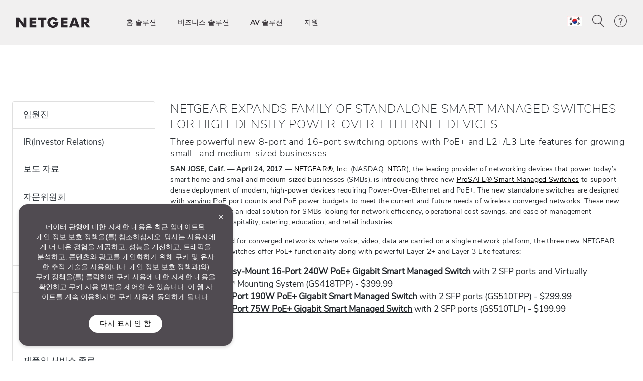

--- FILE ---
content_type: text/html; charset=utf-8
request_url: https://www.netgear.com/kr/about/press-releases/2017/standalone-smart-managed-switches/
body_size: 20722
content:







<!DOCTYPE html>
<!--[if lt IE 7]><html class="no-js lt-ie9 lt-ie8 lt-ie7"><![endif]-->
<!--[if IE 7]><html class="no-js lt-ie9 lt-ie8"><![endif]-->
<!--[if IE 8]><html class="no-js lt-ie9"><![endif]-->
<!--[if gt IE 8]><!-->
<html class="no-js" lang="ko">
<!--<![endif]-->
<head>
    <meta charset="UTF-8">
    <meta http-equiv="X-UA-Compatible" content="IE=edge">
    <meta name="viewport" content="width=device-width, initial-scale=1">
    <title>STANDALONE SMART MANAGED SWITCHES | 2017 | Press Releases | About Us | NETGEAR</title>

    <link rel="preload" href="/kr/system/v4.46/assets/css/bundleheader.min.css" as="style" fetchpriority="high">
    <link rel="stylesheet" href="/kr/system/v4.46/assets/css/bundleheader.min.css" as="style" fetchpriority="high">
        <link rel="preload" href="https://assets.sitescdn.net/answers-search-bar/v1.0/answers.css" as="style" onload="this.onload=null;this.rel='stylesheet'" />
        <script type="text/javascript"  src="https://assets.sitescdn.net/answers-search-bar/v1.0/answerstemplates.compiled.min.js" defer>
        </script>
        <script type="text/javascript"  src="https://assets.sitescdn.net/answers-search-bar/v1.0/answers.min.js"
                onload="ANSWERS.domReady(initAnswers)"
                defer>
        </script>
                
    <meta name="description" content="">
    <meta name="keywords" content="">
    <meta property="og:title" content="STANDALONE SMART MANAGED SWITCHES | 2017 | Press Releases | About Us | NETGEAR" />
    <meta property="og:type" content="website" />
    <meta property="og:image" content="https://www.netgear.com/system/assets/images/OG_CHP.jpg" />
    <meta property="og:url" content="https://www.netgear.com/kr/about/press-releases/2017/standalone-smart-managed-switches/" />
    <meta property="og:site_name" content="NETGEAR" />
    <meta property="og:description" content="" />
    <meta name="lang" content="ko" />
    <meta name="author" content="NETGEAR">
    <meta name="twitter:card" content="summary" />
    <meta name="twitter:site" content="@netgear" />
    <meta name="twitter:title" content="STANDALONE SMART MANAGED SWITCHES | 2017 | Press Releases | About Us | NETGEAR" />
    <meta name="twitter:description" content="" />
    <meta name="twitter:image" content="https://www.netgear.com/system/assets/images/OG_CHP.jpg" />
    <meta name="twitter:url" content="https://www.netgear.com/kr/about/press-releases/2017/standalone-smart-managed-switches/" />
    <link rel="canonical" href="https://www.netgear.com/kr/about/press-releases/2017/standalone-smart-managed-switches/" />
    <link rel="shortcut icon" href="/favicon.ico" type="image/x-icon" />


        <script>
          var searchRedirectUrl = "/kr/search/";
        var NTGR = NTGR || {};
        NTGR.CartConfig = {
        storeDomain: "https://webapi.netgear.com/api/commerce/",
              displayCart: "no",
              path: "/kr",
              cognitoLoginHandlerUrl: "https://www.netgear.com/kr/loginhandler/",
              cognitoConsumerID: "6ugmuk2unj18pnmf08qjnoosjj",
              cognitoSupportConsumerID: "r4q7qhq6sabmq87a21p5763o5",
			  cognitoMySupportConsumerID: "5eaghuk1i3grv0kf2jakrucakj",
              cognitoMySupportBaseUrl: "",
              cognitoConsumerEnv: "prod",
              cognitoMode: "v2",
              nonCognitoMode: "v1",
              isCognitoEnabledCountry: "yes",
              cognitoDomain: "accounts2.netgear.com"
          }
        </script>

                        <meta name="lastpublisheddate" content="05/06/25" />

    
        <!--Pricespider-->
        <meta name="ps-key" content="14-59d2a2fbf5c42e0033c968c3">
        <meta name="ps-country" content="KR" />
        <meta name="ps-language" content="ko" />
        <link rel="preload" href="/kr/system/v4.46/assets/scripts/jquery-3.5.1.min.js" as="script" />
        <link rel="preload" href="/kr/system/v4.46/assets/scripts/bundleheader.min.js" as="script" />
        <script src="/kr/system/v4.46/assets/scripts/jquery-3.5.1.min.js"></script>
        <script src="/kr/system/v4.46/assets/scripts/bundleheader.min.js"></script>

    <!-- leadanywhere start-->

    <!--  leadanywhere end-->
    <!-- GoogleTagManager -->
<script>(function(w,d,s,l,i){w[l]=w[l]||[];w[l].push({'gtm.start': new Date().getTime(),event:'gtm.js'});var f=d.getElementsByTagName(s)[0], j=d.createElement(s),dl=l!='dataLayer'?'&l='+l:'';j.async=true;j.src= 'https://www.googletagmanager.com/gtm.js?id='+i+dl;f.parentNode.insertBefore(j,f); })(window,document,'script','dataLayer','GTM-W36WVDM');</script>
    <!-- End Google Tag Manager -->

    <!--Result Section start-->
    <!--  Search box header start -->
    <!--  Search box header end -->

        <link rel="stylesheet" href="/kr/system/v4.46/assets/css/legacy/flexslider.min.css" defer>
    
        <!-- Css JS for About Page Starts-->
        <script src="/kr/system/v4.46/assets/scripts/about/about.min.js" defer></script>
        <link rel="stylesheet" href="/kr/system/v4.46/assets/css/about/about.min.css">
        <!-- Css JS for About Page Ends-->

    <!-- CSS for Find-My-Orbi -->
    <!-- CSS for Gaming Page -->
    <!-- CSS for Switches Default Page -->
    <!-- HTML5 Shim and Respond.js IE8 support of HTML5 elements and media queries -->
    

        <script>
                function initAnswers() {
                    ANSWERS.init({
                        apiKey: "9c832603e2d4c260afc2faeeaf4b48b6",
                        experienceKey: "search-ko",
                        experienceVersion: "PRODUCTION",
                        locale: "ko", // e.g. en
                        businessId: "4024027",
                        templateBundle: TemplateBundle.default,
                        onReady: function () {
                            // FOR DESKTOP VIEW ONLY
                            ANSWERS.addComponent("SearchBar", {
                                container: ".search_form",
                                name: "search-bar", //Must be unique for every search bar on the same page
                                redirectUrl: "/kr/search/", // REPLACE THIS WITH THE CORRECT URL OF THE SEARCH PAGE
                                placeholderText: "Search...",
                                submitIcon: "magnifying_glass"
                            });
                            //END
                            // FOR MOBILE VIEW ONLY
                            ANSWERS.addComponent("SearchBar", {
                                container: ".search_form_mobile",
                                name: "search-bar-mobile", //Must be unique for every search bar on the same page
                                redirectUrl: "/kr/search/", // REPLACE THIS WITH THE CORRECT URL OF THE SEARCH PAGE
                                placeholderText: "Search...",
                                submitIcon: "magnifying_glass"
                            });
                            // END
                        },
                    });
                }
        </script>
    <!-- Changes for PAgeLoad-->
    <!-- Preconnect external Libraries Begins-->
    <link rel="dns-prefetch" href="https://apps.bazaarvoice.com">
    <link rel="preconnect" href="https://apps.bazaarvoice.com">

    <link rel="dns-prefetch" href="https://cdnjs.cloudflare.com">
    <link rel="preconnect" href="https://cdnjs.cloudflare.com">

    <link rel="dns-prefetch" href="https://www.googletagmanager.com">
    <link rel="preconnect" href="https://www.googletagmanager.com">
    <!-- Preconnect external Libraries Ends-->
    <link rel="preload" as="font" href="/kr/system/v4.46/assets/fonts/Nunito/NunitoSans-Black.ttf" crossorigin="anonymous" fetchpriority="low" />
    <link rel="preload" as="font" href="/kr/system/v4.46/assets/fonts/Nunito/NunitoSans-Bold.ttf" crossorigin="anonymous" fetchpriority="low" />
    <link rel="preload" as="font" href="/kr/system/v4.46/assets/fonts/Nunito/NunitoSans-ExtraLight.ttf" crossorigin="anonymous" fetchpriority="low" />
    <link rel="preload" as="font" href="/kr/system/v4.46/assets/fonts/Nunito/NunitoSans-Light.ttf" crossorigin="anonymous" fetchpriority="low" />
    <link rel="preload" as="font" href="/kr/system/v4.46/assets/fonts/Nunito/NunitoSans-Regular.ttf" crossorigin="anonymous" fetchpriority="low" />
    <link rel="preload" as="font" href="/kr/system/v4.46/assets/fonts/Nunito/NunitoSans-SemiBold.ttf" crossorigin="anonymous" fetchpriority="low" />
    

    <link rel="preload" href="https://cdn.optimizely.com/js/18266200005.js" as="script" defer fetchpriority="low" />
    <link rel="stylesheet" href="https://cdnjs.cloudflare.com/ajax/libs/font-awesome/4.7.0/css/font-awesome.min.css" media="print" onload="this.media='all'">
            <link rel="preload" href="https://assets.sitescdn.net/answers-search-bar/v1.0/answers.css" as="style" onload="this.onload=null;this.rel='stylesheet'" />
    <script src="/kr/system/v4.46/assets/scripts/legacy/data-merged.min.js" defer fetchpriority="low"></script>
        <script src="/kr/system/v4.46/assets/scripts/navbar/autocomplete-search.min.js" defer fetchpriority="low"></script>
    
    <!--COGNITO SCRIPTS START-->
    <!-- <link rel="preload" href="https://accounts2.netgear.com/accounts-prod/consumerTokenManagement.js" as="script" defer fetchpriority="low" /> -->
    <script src="https://accounts2.netgear.com/accounts-prod/consumerTokenManagement.js" defer fetchpriority="low"></script>
    <!--COGNITO SCRIPTS END-->
    <!-- optimizelysnippetSTART-->
    <script type="text/plain" data-usercentrics="Optimizely" src="https://cdn.optimizely.com/js/18266200005.js" defer fetchpriority="low">
    </script>
    <!-- optimizelysnippetEND-->

    <script>
        $(document).ready(function () {
            AOS.refresh()
        });  //added to help with animations starting early/late
    </script>
        
    <link rel="preconnect" href="https://cdn.optimizely.com" fetchpriority="low">
    <link rel="dns-prefetch" href="https://webapi.netgear.com" fetchpriority="low">
    <link rel="preconnect" href="https://webapi.netgear.com" fetchpriority="low">
    
</head>
<body class="width-control">
    <!-- SHOW ERROR MESAGE IS COGNITO LOOPING CONDITION-->
    <!-- END-->
    <!--#region info-bar for old browser  -->
    <div id="info-bar" class="page-row">

    </div>
    <!--#endregion -->

    
            <noindex>


        <div class="d-none d-xl-block">
            <header>

    <a class="skip-main" href="#main">기본 콘텐츠로 건너뛰기</a>
    <div class="fixed-top">
        

            

        <nav id="navbar" class="navbar navbar-expand-lg pt-3 pt-xl-4 pb-3 pb-xl-4 ntgr-nav header-dxa-default">
            <div class="nav-container container-fluid">

                                
<a class="navbar-brand" href="/kr/" title="">
    <span >
            <img id="logo" class="image-light" src="/kr/media/NETGEAR-Logo-White_tcm176-119365.png" alt="NETGEAR-Logo-White" width="148" height="21">
                    <img id="logo" class="image-dark" src="/kr/media/NETGEAR-Logo-Dark_tcm176-119366.png" alt="NETGEAR-Logo-Dark" width="148" height="21">
    </span>
</a>


    



    

                <button class="navbar-toggler" type="button" data-toggle="collapse" data-target="#navbarSupportedContent" aria-controls="navbarSupportedContent" aria-expanded="false" aria-label="Toggle navigation">
                    <span class="navbar-toggler-icon"></span>
                </button>
                <div class="collapse navbar-collapse menu-wrapper" id="navbarSupportedContent" typeof="Region" resource="Header">
                                    
<ul id="nav-wrapper" class="navbar-nav mr-auto nav-dropdown-items">
        <!--Primary Navigation-->
<li id="홈 솔루션" class="nav-item dropdown main-drop position-static pr-5">
                        <a class="nav-link nav-menu" href="/kr/home/" role="button" data-toggle="dropdown" aria-haspopup="true" aria-expanded="false" gtm-data="/kr/home">
                            홈 솔루션
                        </a>

                    <div class="nav_wrapper">
                        <div class="dropdown-menu  top-auto  bg-nav w-100 drop-menu chp" aria-labelledby="홈 솔루션">
                            <div class="nav-container container">
                                <div class="row">
                                    <!--Outer row-->
                                    <div class="col-md-7 border-r border-b category-left">
                                        <!--Highlighted Navigation-->
                                        <div class="row border-b border-t top_section">
                                                        <div class="col mt-2 mb-2">
                                                            <!--Wrapper-->
                                                            <a class="title" href="/kr/home/" data-gtm-menu="홈 솔루션 > 홈 제품 구매하기">
                                                                홈 제품 구매하기
                                                            </a>
                                                        </div>
                                                        <div class="col mt-2 mb-2">
                                                            <!--Wrapper-->
                                                            <a class="title" href="https://smartstore.naver.com/netgearstore" data-gtm-menu="홈 솔루션 > 이번 주 이벤트 상품">
                                                                이번 주 이벤트 상품
                                                            </a>
                                                        </div>
                                        </div>

                                        <!--List Navigation-->
                                        <div class="row bottom_section">
                                                    <div class="col">
                                                                <div id="image_list" class="mt-3 pb-1 ">
                                                                        <p class="title no-hover">홈 WiFi</p>
                                                                    <ul class="image_list">
                                                                                    <li class="image-list-item item ">
                                                                                        <a href="/kr/home/wifi/mesh/" data-gtm-menu="홈 솔루션 > 홈 WiFi > 전체 홈 메시 WiFi">
                                                                                            전체 홈 메시 WiFi
                                                                                                                                                                                    </a>
                                                                                    </li>
                                                                                    <li class="image-list-item item ">
                                                                                        <a href="/kr/home/wifi/routers/" data-gtm-menu="홈 솔루션 > 홈 WiFi > WiFi 공유기">
                                                                                            WiFi 공유기
                                                                                                                                                                                    </a>
                                                                                    </li>
                                                                                    <li class="image-list-item item ">
                                                                                        <a href="/kr/home/wifi/range-extenders/" data-gtm-menu="홈 솔루션 > 홈 WiFi > WiFi 범위 확장기">
                                                                                            WiFi 범위 확장기
                                                                                                                                                                                    </a>
                                                                                    </li>
                                                                                    <li class="image-list-item item ">
                                                                                        <a href="/kr/home/wifi/adapters/" data-gtm-menu="홈 솔루션 > 홈 WiFi > USB WiFi 어댑터">
                                                                                            USB WiFi 어댑터
                                                                                                                                                                                    </a>
                                                                                    </li>
                                                                                    <li class="image-list-item item ">
                                                                                        <a href="/kr/home/online-gaming/" data-gtm-menu="홈 솔루션 > 홈 WiFi > 게이밍 공유기">
                                                                                            게이밍 공유기
                                                                                                                                                                                    </a>
                                                                                    </li>
                                                                    </ul>
                                                                </div>
                                                    </div>
                                                    <div class="col">
                                                                <div id="image_list" class="mt-3 pb-1 ">
                                                                        <p class="title no-hover">모바일 WiFi</p>
                                                                    <ul class="image_list">
                                                                                    <li class="image-list-item item ">
                                                                                        <a href="/kr/home/mobile-wifi/hotspots/" data-gtm-menu="홈 솔루션 > 모바일 WiFi > 4G/5G 모바일 핫스팟">
                                                                                            4G/5G 모바일 핫스팟
                                                                                                                                                                                    </a>
                                                                                    </li>
                                                                    </ul>
                                                                </div>
                                                                <div id="image_list" class="mt-3 pb-1 ">
                                                                        <p class="title no-hover">유선 네트워킹</p>
                                                                    <ul class="image_list">
                                                                                    <li class="image-list-item item ">
                                                                                        <a href="/kr/business/wired/switches/" data-gtm-menu="홈 솔루션 > 유선 네트워킹 > 스위치">
                                                                                            스위치
                                                                                                                                                                                    </a>
                                                                                    </li>
                                                                    </ul>
                                                                </div>
                                                    </div>
                                                    <div class="col">
                                                                <div id="image_list" class="mt-3 pb-1 meural">
                                                                        <p class="title no-hover">디지털 캔버스</p>
                                                                    <ul class="image_list">
                                                                                    <li class="image-list-item item ">
                                                                                        <a href="/kr/home/digital-art-canvas/canvasii/" data-gtm-menu="홈 솔루션 > 디지털 캔버스 > 뮤럴 캔버스 II">
                                                                                            뮤럴 캔버스 II
                                                                                                                                                                                    </a>
                                                                                    </li>
                                                                                    <li class="image-list-item item ">
                                                                                        <a href="/kr/home/digital-art-canvas/photoframe/" data-gtm-menu="홈 솔루션 > 디지털 캔버스 > 뮤럴 WiFi 디지털 액자">
                                                                                            뮤럴 WiFi 디지털 액자
                                                                                                                                                                                    </a>
                                                                                    </li>
                                                                    </ul>
                                                                </div>
                                                    </div>
                                        </div>
                                    </div>

                                    <div class="col-md-5 border-b category-right">
                                        <div class="row border-t top_section">
                                                        <div class="col mt-2 mb-2">
                                                            <p class="title">서비스 및 구독</p>
                                                        </div>
                                                                                                    <div class="col mt-2 mb-2">
                                                            <p class="title">새로운 기술 발견</p>
                                                        </div>

                                        </div>
                                        <div class="row bottom_section">
                                                    <div class="col">
                                                        <div id="image_list" class="mt-3 pb-1">
                                                            <ul class="image_list">
                                                                            <li class="image-list-item item ">
                                                                                <a href="/kr/home/services/armor/" data-gtm-menu="홈 솔루션 > 서비스 및 구독 > NETGEAR Armor">
                                                                                    NETGEAR Armor
                                                                                                                                                                            <p class="description">NETGEAR 공유기의 고급 사이버 보안</p>
                                                                                </a>
                                                                            </li>
                                                                            <li class="image-list-item item ">
                                                                                <a href="http://support.netgear.co.kr/" data-gtm-menu="홈 솔루션 > 서비스 및 구독 > NETGEAR ProSUPPORT">
                                                                                    NETGEAR ProSUPPORT
                                                                                                                                                                            <p class="description">연장된 보증 및 지원</p>
                                                                                </a>
                                                                            </li>
                                                            </ul>
                                                        </div>
                                                    </div>
                                                                                                    <div class="col">
                                                            <div id="image_list" class="mt-3 pb-1">
                                                                <ul class="image_list">
                                                                                <li class="image-list-item item ">
                                                                                    <a href="/kr/blog/" data-gtm-menu="홈 솔루션 > 새로운 기술 발견 > 블로그">
                                                                                        블로그
                                                                                    </a>
                                                                                </li>
                                                                                <li class="image-list-item item ">
                                                                                    <a href="/kr/home/discover/wifi7/" data-gtm-menu="홈 솔루션 > 새로운 기술 발견 > WiFi 7">
                                                                                        WiFi 7
                                                                                    </a>
                                                                                </li>
                                                                                <li class="image-list-item item ">
                                                                                    <a href="/kr/home/wifi/wifi6e/" data-gtm-menu="홈 솔루션 > 새로운 기술 발견 > WiFi 6E">
                                                                                        WiFi 6E
                                                                                    </a>
                                                                                </li>
                                                                                <li class="image-list-item item ">
                                                                                    <a href="/kr/home/discover/mesh-wifi/" data-gtm-menu="홈 솔루션 > 새로운 기술 발견 > 메시 WiFi 란?">
                                                                                        메시 WiFi 란?
                                                                                    </a>
                                                                                </li>
                                                                                <li class="image-list-item item ">
                                                                                    <a href="/kr/home/wifi/mesh/tri-band/" data-gtm-menu="홈 솔루션 > 새로운 기술 발견 > 트라이 밴드">
                                                                                        트라이 밴드
                                                                                    </a>
                                                                                </li>
                                                                </ul>
                                                            </div>
                                                        </div>

                                        </div>
                                    </div>
                                </div>

                                <div class="row shop-by-brands-wrap pt-2 pb-2">
                                    <div class="col text-center">
                                        <div class="shop-by-brands">
                                            <div class="d-flex justify-content-center align-items-center">
                                                <div class="title text-uppercase text-nowrap">브랜드별 쇼핑:</div>
                                                            <div class="shop-by-links">
                                                                <a href="/kr/home/wifi/mesh/orbi/" data-gtm-menu="shop by brands > Orbi" title="Orbi">
                                                                    <img src="/kr/media/orbi%20logo_tcm176-128268.png" alt="Orbi" fetchpriority="low"/>
                                                                </a>
                                                            </div>
                                                            <div class="shop-by-links">
                                                                <a href="/kr/home/wifi/routers/nighthawk/" data-gtm-menu="shop by brands > Nighthawk" title="Nighthawk">
                                                                    <img src="/kr/media/nighthawk-logo_tcm176-128269.png" alt="Nighthawk" fetchpriority="low"/>
                                                                </a>
                                                            </div>
                                                            <div class="shop-by-links">
                                                                <a href="/kr/home/digital-art-canvas/" data-gtm-menu="shop by brands > Meural" title="Meural">
                                                                    <img src="/kr/media/meural-logo_tcm176-128271.png" alt="Meural" fetchpriority="low"/>
                                                                </a>
                                                            </div>
                                                            <div class="shop-by-links">
                                                                <a href="/kr/business/" data-gtm-menu="shop by brands > Biz" title="Biz">
                                                                    <img src="/kr/media/biz%20logo_tcm176-128272.png" alt="Biz" fetchpriority="low"/>
                                                                </a>
                                                            </div>
                                            </div>
                                        </div>
                                    </div>
                                </div>

                            </div>
                        </div>
                    </div>

            </li>
        <!--Primary Navigation-->
<li id="비즈니스 솔루션" class="nav-item dropdown main-drop position-static pr-5">
                        <a class="nav-link nav-menu" href="/kr/business/" role="button" data-toggle="dropdown" aria-haspopup="true" aria-expanded="false" gtm-data="/kr/business">
                            비즈니스 솔루션
                        </a>

                    <div class="nav_wrapper">
                        <div class="dropdown-menu  top-auto  bg-nav w-100 drop-menu smb" aria-labelledby="비즈니스 솔루션">
                            <div class="nav-container container">
                                <div class="row">
                                    <!--Outer row-->
                                    <div class="col-md-7 border-r border-b category-left">
                                        <!--Highlighted Navigation-->
                                        <div class="row border-b border-t top_section">
                                                        <div class="col mt-2 mb-2">
                                                            <!--Wrapper-->
                                                            <a class="title" href="/kr/business/" data-gtm-menu="비즈니스 솔루션 > 모든 비즈니스">
                                                                모든 비즈니스
                                                            </a>
                                                        </div>
                                        </div>

                                        <!--List Navigation-->
                                        <div class="row bottom_section">
                                                    <div class="col">
                                                                <div id="image_list" class="mt-3 pb-1 ">
                                                                        <p class="title no-hover">비즈니스 WiFi</p>
                                                                    <ul class="image_list">
                                                                                    <li class="image-list-item item ">
                                                                                        <a href="/kr/business/wifi/access-points/listing-filter/smbnet-wireless-accpoi-remgmt/" data-gtm-menu="비즈니스 솔루션 > 비즈니스 WiFi > Pro WiFi 액세스 포인트">
                                                                                            Pro WiFi 액세스 포인트
                                                                                                                                                                                    </a>
                                                                                    </li>
                                                                                    <li class="image-list-item item ">
                                                                                        <a href="/kr/business/wifi/access-points/listing-filter/ax-wifi6e1/ax-wifi6/smbnet-wireless-accpoi-locmgmt/" data-gtm-menu="비즈니스 솔루션 > 비즈니스 WiFi > Business Essentials 액세스 포인트">
                                                                                            Business Essentials 액세스 포인트
                                                                                                                                                                                    </a>
                                                                                    </li>
                                                                    </ul>
                                                                </div>
                                                                <div id="image_list" class="mt-3 pb-1 ">
                                                                        <p class="title no-hover">유선 네트워킹</p>
                                                                    <ul class="image_list">
                                                                                    <li class="image-list-item item ">
                                                                                        <a href="/kr/business/wired/switches/multi-gig/" data-gtm-menu="비즈니스 솔루션 > 유선 네트워킹 > 멀티 기가비트 스위치">
                                                                                            멀티 기가비트 스위치
                                                                                                                                                                                    </a>
                                                                                    </li>
                                                                                    <li class="image-list-item item ">
                                                                                        <a href="/kr/business/solutions/poe/devices/" data-gtm-menu="비즈니스 솔루션 > 유선 네트워킹 > PoE 스위치">
                                                                                            PoE 스위치
                                                                                                                                                                                    </a>
                                                                                    </li>
                                                                                    <li class="image-list-item item ">
                                                                                        <a href="/kr/business/wired/switches/fully-managed/" data-gtm-menu="비즈니스 솔루션 > 유선 네트워킹 > 관리형 스위치">
                                                                                            관리형 스위치
                                                                                                                                                                                    </a>
                                                                                    </li>
                                                                                    <li class="image-list-item item ">
                                                                                        <a href="/kr/business/wired/switches/smart-cloud/" data-gtm-menu="비즈니스 솔루션 > 유선 네트워킹 > 스마트 클라우드 관리형 스위치">
                                                                                            스마트 클라우드 관리형 스위치
                                                                                                                                                                                    </a>
                                                                                    </li>
                                                                                    <li class="image-list-item item ">
                                                                                        <a href="/kr/business/wired/switches/smart/" data-gtm-menu="비즈니스 솔루션 > 유선 네트워킹 > 스마트 관리형 스위치">
                                                                                            스마트 관리형 스위치
                                                                                                                                                                                    </a>
                                                                                    </li>
                                                                                    <li class="image-list-item item ">
                                                                                        <a href="/kr/business/wired/switches/plus/" data-gtm-menu="비즈니스 솔루션 > 유선 네트워킹 > 간편한 스마트 관리형 스위치">
                                                                                            간편한 스마트 관리형 스위치
                                                                                                                                                                                    </a>
                                                                                    </li>
                                                                                    <li class="image-list-item item ">
                                                                                        <a href="/kr/business/wired/switches/unmanaged/" data-gtm-menu="비즈니스 솔루션 > 유선 네트워킹 > 비관리형 스위치">
                                                                                            비관리형 스위치
                                                                                                                                                                                    </a>
                                                                                    </li>
                                                                    </ul>
                                                                </div>
                                                    </div>
                                                    <div class="col">
                                                                <div id="image_list" class="mt-3 pb-1 ">
                                                                        <p class="title no-hover">라우팅</p>
                                                                    <ul class="image_list">
                                                                                    <li class="image-list-item item ">
                                                                                        <a href="/kr/business/wired/routers/pr60x/" data-gtm-menu="비즈니스 솔루션 > 라우팅 > 프로 라우터">
                                                                                            프로 라우터
                                                                                                                                                                                    </a>
                                                                                    </li>
                                                                    </ul>
                                                                </div>
                                                                <div id="image_list" class="mt-3 pb-1 ">
                                                                        <p class="title no-hover">모바일 WiFi</p>
                                                                    <ul class="image_list">
                                                                                    <li class="image-list-item item ">
                                                                                        <a href="/kr/business/services/insight/mobile-hotspot/" data-gtm-menu="비즈니스 솔루션 > 모바일 WiFi > Insight Pro 모바일 핫스팟">
                                                                                            Insight Pro 모바일 핫스팟
                                                                                                                                                                                    </a>
                                                                                    </li>
                                                                                    <li class="image-list-item item ">
                                                                                        <a href="/kr/home/mobile-wifi/hotspots/" data-gtm-menu="비즈니스 솔루션 > 모바일 WiFi > 4G/5G 모바일 핫스팟">
                                                                                            4G/5G 모바일 핫스팟
                                                                                                                                                                                    </a>
                                                                                    </li>
                                                                    </ul>
                                                                </div>
                                                                <div id="image_list" class="mt-3 pb-1 ">
                                                                        <p class="title no-hover">소프트웨어</p>
                                                                    <ul class="image_list">
                                                                                    <li class="image-list-item item ">
                                                                                        <a href="/kr/business/services/insight/" data-gtm-menu="비즈니스 솔루션 > 소프트웨어 > NETGEAR Insight 관리">
                                                                                            NETGEAR Insight 관리
                                                                                                                                                                                    </a>
                                                                                    </li>
                                                                    </ul>
                                                                </div>
                                                                <div id="image_list" class="mt-3 pb-1 ">
                                                                        <p class="title no-hover">액세서리</p>
                                                                    <ul class="image_list">
                                                                                    <li class="image-list-item item ">
                                                                                        <a href="/kr/business/wired/switches/accessories/" data-gtm-menu="비즈니스 솔루션 > 액세서리 > 비즈니스 액세서리">
                                                                                            비즈니스 액세서리
                                                                                                                                                                                    </a>
                                                                                    </li>
                                                                    </ul>
                                                                </div>
                                                    </div>
                                                    <div class="col">
                                                                <div id="image_list" class="mt-3 pb-1 ">
                                                                        <p class="title no-hover">솔루션 및 서비스</p>
                                                                    <ul class="image_list">
                                                                                    <li class="image-list-item item ">
                                                                                        <a href="/kr/business/solutions/total-network-solution/" data-gtm-menu="비즈니스 솔루션 > 솔루션 및 서비스 > 전체 네트워크 솔루션">
                                                                                            전체 네트워크 솔루션
                                                                                                                                                                                    </a>
                                                                                    </li>
                                                                                    <li class="image-list-item item ">
                                                                                        <a href="/kr/business/solutions/var/" data-gtm-menu="비즈니스 솔루션 > 솔루션 및 서비스 > VAR/MSP용 솔루션">
                                                                                            VAR/MSP용 솔루션
                                                                                                                                                                                    </a>
                                                                                    </li>
                                                                                    <li class="image-list-item item ">
                                                                                        <a href="/kr/business/solutions/it-manager/" data-gtm-menu="비즈니스 솔루션 > 솔루션 및 서비스 > IT 관리자">
                                                                                            IT 관리자
                                                                                                                                                                                    </a>
                                                                                    </li>
                                                                                    <li class="image-list-item item ">
                                                                                        <a href="/kr/business/solutions/smb/" data-gtm-menu="비즈니스 솔루션 > 솔루션 및 서비스 > 중소기업">
                                                                                            중소기업
                                                                                                                                                                                    </a>
                                                                                    </li>
                                                                                    <li class="image-list-item item ">
                                                                                        <a href="/kr/business/solutions/small-business-home-office/" data-gtm-menu="비즈니스 솔루션 > 솔루션 및 서비스 > 중소기업 - 홈 오피스">
                                                                                            중소기업 - 홈 오피스
                                                                                                                                                                                    </a>
                                                                                    </li>
                                                                    </ul>
                                                                </div>
                                                                <div id="image_list" class="mt-3 pb-1 ">
                                                                        <p class="title no-hover">지원</p>
                                                                    <ul class="image_list">
                                                                                    <li class="image-list-item item ">
                                                                                        <a href="/kr/business/services/" data-gtm-menu="비즈니스 솔루션 > 지원 > 전문 서비스">
                                                                                            전문 서비스
                                                                                                                                                                                    </a>
                                                                                    </li>
                                                                                    <li class="image-list-item item ">
                                                                                        <a href="/kr/av/services/prowifi-designsupport/" data-gtm-menu="비즈니스 솔루션 > 지원 > Pro WiFi 네트워크 설계 서비스">
                                                                                            Pro WiFi 네트워크 설계 서비스
                                                                                                                                                                                    </a>
                                                                                    </li>
                                                                                    <li class="image-list-item item ">
                                                                                        <a href="/kr/business/services/pro-it-designsupport/" data-gtm-menu="비즈니스 솔루션 > 지원 > Pro IT 네트워크 설계 서비스">
                                                                                            Pro IT 네트워크 설계 서비스
                                                                                                                                                                                    </a>
                                                                                    </li>
                                                                    </ul>
                                                                </div>
                                                    </div>
                                        </div>
                                    </div>

                                    <div class="col-md-5 border-b category-right">
                                        <div class="row border-t top_section">
                                                        <div class="col mt-2 mb-2">
                                                            <p class="title">리소스</p>
                                                        </div>
                                                                                                    <div class="col mt-2 mb-2">
                                                            <p class="title">새로운 기술에 대해 알아보십시오</p>
                                                        </div>

                                        </div>
                                        <div class="row bottom_section">
                                                    <div class="col">
                                                        <div id="image_list" class="mt-3 pb-1">
                                                            <ul class="image_list">
                                                                            <li class="image-list-item item ">
                                                                                <a href="https://powershift.netgear.com/" data-gtm-menu="비즈니스 솔루션 > 리소스 > 파트너 포털">
                                                                                    파트너 포털
                                                                                                                                                                            <p class="description">영업, 지원, 마케팅, 교육 자료를 이용할 수 있습니다</p>
                                                                                </a>
                                                                            </li>
                                                                            <li class="image-list-item item ">
                                                                                <a href="https://selector.netgear.com/explore/switches/us" data-gtm-menu="비즈니스 솔루션 > 리소스 > 스위치 선택기">
                                                                                    스위치 선택기
                                                                                                                                                                            <p class="description">귀하의 비즈니스 요구 사항을 위한 완벽한 스위치를 찾을 수 있도록 도와드리겠습니다</p>
                                                                                </a>
                                                                            </li>
                                                                            <li class="image-list-item item ">
                                                                                <a href="https://www.downloads.netgear.com/files/netgear/pdfs/NETGEAR-Interactive-Catalog.pdf" data-gtm-menu="비즈니스 솔루션 > 리소스 > 제품 카탈로그">
                                                                                    제품 카탈로그
                                                                                                                                                                            <p class="description">모든 NETGEAR 비즈니스 네트워킹 제품을 확인하십시오</p>
                                                                                </a>
                                                                            </li>
                                                                            <li class="image-list-item item ">
                                                                                <a href="/kr/business/services/why-register/" data-gtm-menu="비즈니스 솔루션 > 리소스 > 등록해야 하는 이유">
                                                                                    등록해야 하는 이유
                                                                                                                                                                            <p class="description">NETGEAR 제품 등록의 모든 혜택을 확인하십시오.</p>
                                                                                </a>
                                                                            </li>
                                                                            <li class="image-list-item item ">
                                                                                <a href="/kr/business/events/" data-gtm-menu="비즈니스 솔루션 > 리소스 > 이벤트">
                                                                                    이벤트
                                                                                                                                                                    </a>
                                                                            </li>
                                                            </ul>
                                                        </div>
                                                    </div>
                                                                                                    <div class="col">
                                                            <div id="image_list" class="mt-3 pb-1">
                                                                <ul class="image_list">
                                                                                <li class="image-list-item item ">
                                                                                    <a href="/kr/business/wifi/wifi6e/" data-gtm-menu="비즈니스 솔루션 > 새로운 기술에 대해 알아보십시오 > WiFi 6E 액세스 포인트">
                                                                                        WiFi 6E 액세스 포인트
                                                                                    </a>
                                                                                </li>
                                                                                <li class="image-list-item item ">
                                                                                    <a href="/kr/business/wifi/access-points/wifi6/" data-gtm-menu="비즈니스 솔루션 > 새로운 기술에 대해 알아보십시오 > WiFi 6 액세스 포인트">
                                                                                        WiFi 6 액세스 포인트
                                                                                    </a>
                                                                                </li>
                                                                                <li class="image-list-item item ">
                                                                                    <a href="/kr/business/solutions/poe/overview/" data-gtm-menu="비즈니스 솔루션 > 새로운 기술에 대해 알아보십시오 > PoE: 파워 오버 이더넷">
                                                                                        PoE: 파워 오버 이더넷
                                                                                    </a>
                                                                                </li>
                                                                                <li class="image-list-item item ">
                                                                                    <a href="/kr/business/solutions/av-over-ip/" data-gtm-menu="비즈니스 솔루션 > 새로운 기술에 대해 알아보십시오 > ProAV">
                                                                                        ProAV
                                                                                    </a>
                                                                                </li>
                                                                                <li class="image-list-item item ">
                                                                                    <a href="/kr/business/wired/switches/smart-managed-pro/10gigabit/" data-gtm-menu="비즈니스 솔루션 > 새로운 기술에 대해 알아보십시오 > 10기가비트 스위칭">
                                                                                        10기가비트 스위칭
                                                                                    </a>
                                                                                </li>
                                                                                <li class="image-list-item item ">
                                                                                    <a href="/kr/business/wired/switches/multi-gig/" data-gtm-menu="비즈니스 솔루션 > 새로운 기술에 대해 알아보십시오 > 멀티 Gig 스위칭">
                                                                                        멀티 Gig 스위칭
                                                                                    </a>
                                                                                </li>
                                                                </ul>
                                                            </div>
                                                        </div>

                                        </div>
                                    </div>
                                </div>

                                <div class="row shop-by-brands-wrap pt-2 pb-2">
                                    <div class="col text-center">
                                        <div class="shop-by-brands">
                                            <div class="d-flex justify-content-center align-items-center">
                                                <div class="title text-uppercase text-nowrap">브랜드별 쇼핑:</div>
                                                            <div class="shop-by-links">
                                                                <a href="/kr/business/" data-gtm-menu="shop by brands > NETGEAR BUSINESS" title="NETGEAR BUSINESS">
                                                                    <img src="/kr/media/Netgear_Business_CenterAligned_Dark_tcm176-145111.png" alt="NETGEAR BUSINESS" fetchpriority="low"/>
                                                                </a>
                                                            </div>
                                                            <div class="shop-by-links">
                                                                <a href="/kr/av/" data-gtm-menu="shop by brands > NETGEAR AV" title="NETGEAR AV">
                                                                    <img src="/kr/media/NETGEAR_AV_logo_primary_colour_RGB_tcm176-145110.png" alt="NETGEAR AV" fetchpriority="low"/>
                                                                </a>
                                                            </div>
                                                            <div class="shop-by-links">
                                                                <a href="/kr/business/services/insight/" data-gtm-menu="shop by brands > NETGEAR INSIGHT" title="NETGEAR INSIGHT">
                                                                    <img src="/kr/media/NETGEAR_Insight_Center_Black_tcm176-145108.png" alt="NETGEAR INSIGHT" fetchpriority="low"/>
                                                                </a>
                                                            </div>
                                                            <div class="shop-by-links">
                                                                <a href="/kr/business/solutions/engage-controller/" data-gtm-menu="shop by brands > NETGEAR ENGAGE" title="NETGEAR ENGAGE">
                                                                    <img src="/kr/media/NETGEAR_Engage_Logo_Centered_tcm176-145109.png" alt="NETGEAR ENGAGE" fetchpriority="low"/>
                                                                </a>
                                                            </div>
                                            </div>
                                        </div>
                                    </div>
                                </div>

                            </div>
                        </div>
                    </div>

            </li>
        <!--Primary Navigation-->
<li id="AV 솔루션" class="nav-item dropdown main-drop position-static pr-5">
                        <a class="nav-link nav-menu" href="/kr/business/av/" role="button" data-toggle="dropdown" aria-haspopup="true" aria-expanded="false" gtm-data="/kr/business/av">
                            AV 솔루션
                        </a>

                    <div class="nav_wrapper">
                        <div class="dropdown-menu  top-auto  bg-nav w-100 drop-menu avs" aria-labelledby="AV 솔루션">
                            <div class="nav-container container">
                                <div class="row">
                                    <!--Outer row-->
                                    <div class="col-md-7 border-r border-b category-left">
                                        <!--Highlighted Navigation-->
                                        <div class="row border-b border-t top_section">
                                                        <div class="col mt-2 mb-2">
                                                            <!--Wrapper-->
                                                            <a class="title" href="/kr/av/" data-gtm-menu="AV 솔루션 > AV 솔루션 개요">
                                                                AV 솔루션 개요
                                                            </a>
                                                        </div>
                                        </div>

                                        <!--List Navigation-->
                                        <div class="row bottom_section">
                                                    <div class="col">
                                                                <div id="image_list" class="mt-3 pb-1 ">
                                                                        <p class="title no-hover">제품</p>
                                                                    <ul class="image_list">
                                                                                    <li class="image-list-item item ">
                                                                                        <a href="/kr/business/wired/switches/fully-managed/m4250/" data-gtm-menu="AV 솔루션 > 제품 > M4250 관리형 스위치">
                                                                                            M4250 관리형 스위치
                                                                                                                                                                                    </a>
                                                                                    </li>
                                                                                    <li class="image-list-item item ">
                                                                                        <a href="/kr/business/wired/switches/fully-managed/m4300/" data-gtm-menu="AV 솔루션 > 제품 > M4300 관리형 스위치">
                                                                                            M4300 관리형 스위치
                                                                                                                                                                                    </a>
                                                                                    </li>
                                                                                    <li class="image-list-item item ">
                                                                                        <a href="/kr/business/wired/switches/fully-managed/m4350/" data-gtm-menu="AV 솔루션 > 제품 > M4350 관리형 스위치">
                                                                                            M4350 관리형 스위치
                                                                                                                                                                                    </a>
                                                                                    </li>
                                                                                    <li class="image-list-item item ">
                                                                                        <a href="/kr/business/wired/switches/fully-managed/m4500/" data-gtm-menu="AV 솔루션 > 제품 > M4500 관리형 스위치">
                                                                                            M4500 관리형 스위치
                                                                                                                                                                                    </a>
                                                                                    </li>
                                                                                    <li class="image-list-item item ">
                                                                                        <a href="/kr/business/solutions/engage-controller/" data-gtm-menu="AV 솔루션 > 제품 > NETGEAR Engage 컨트롤러">
                                                                                            NETGEAR Engage 컨트롤러
                                                                                                                                                                                    </a>
                                                                                    </li>
                                                                                    <li class="image-list-item item ">
                                                                                        <a href="/kr/business/wired/routers/pr460x/" data-gtm-menu="AV 솔루션 > 제품 > Pro공유기">
                                                                                            Pro공유기
                                                                                                                                                                                    </a>
                                                                                    </li>
                                                                                    <li class="image-list-item item ">
                                                                                        <a href="/kr/business/wifi/access-points/residential/" data-gtm-menu="AV 솔루션 > 제품 > 무선 액세스 포인트">
                                                                                            무선 액세스 포인트
                                                                                                                                                                                    </a>
                                                                                    </li>
                                                                                    <li class="image-list-item item ">
                                                                                        <a href="/kr/business/wired/switches/accessories/" data-gtm-menu="AV 솔루션 > 제품 > 액세서리">
                                                                                            액세서리
                                                                                                                                                                                    </a>
                                                                                    </li>
                                                                    </ul>
                                                                </div>
                                                    </div>
                                                    <div class="col">
                                                                <div id="image_list" class="mt-3 pb-1 ">
                                                                        <p class="title no-hover">애플리케이션</p>
                                                                    <ul class="image_list">
                                                                                    <li class="image-list-item item ">
                                                                                        <a href="/kr/business/solutions/av-over-ip/" data-gtm-menu="AV 솔루션 > 애플리케이션 > 상업용 AV">
                                                                                            상업용 AV
                                                                                                                                                                                    </a>
                                                                                    </li>
                                                                                    <li class="image-list-item item ">
                                                                                        <a href="/kr/business/solutions/residential/" data-gtm-menu="AV 솔루션 > 애플리케이션 > 주거용 AV">
                                                                                            주거용 AV
                                                                                                                                                                                    </a>
                                                                                    </li>
                                                                                    <li class="image-list-item item ">
                                                                                        <a href="/kr/business/solutions/broadcast/" data-gtm-menu="AV 솔루션 > 애플리케이션 > 방송AV">
                                                                                            방송AV
                                                                                                                                                                                    </a>
                                                                                    </li>
                                                                    </ul>
                                                                </div>
                                                                <div id="image_list" class="mt-3 pb-1 ">
                                                                        <p class="title no-hover">지원</p>
                                                                    <ul class="image_list">
                                                                                    <li class="image-list-item item ">
                                                                                        <a href="/kr/business/services/" data-gtm-menu="AV 솔루션 > 지원 > 전문 서비스">
                                                                                            전문 서비스
                                                                                                                                                                                    </a>
                                                                                    </li>
                                                                                    <li class="image-list-item item ">
                                                                                        <a href="/kr/business/av/services/proav-designsupport/" data-gtm-menu="AV 솔루션 > 지원 > Pro AV 설계 지원">
                                                                                            Pro AV 설계 지원
                                                                                                                                                                                    </a>
                                                                                    </li>
                                                                                    <li class="image-list-item item ">
                                                                                        <a href="/kr/business/av/services/prowifi-designsupport/" data-gtm-menu="AV 솔루션 > 지원 > Pro WiFi 네트워크 설계 서비스">
                                                                                            Pro WiFi 네트워크 설계 서비스
                                                                                                                                                                                    </a>
                                                                                    </li>
                                                                    </ul>
                                                                </div>
                                                    </div>
                                                    <div class="col">
                                                                <div id="image_list" class="mt-3 pb-1 ">
                                                                        <p class="title no-hover">파트너</p>
                                                                    <ul class="image_list">
                                                                                    <li class="image-list-item item ">
                                                                                        <a href="https://powershift.netgear.com/" data-gtm-menu="AV 솔루션 > 파트너 > 파트너 되기">
                                                                                            파트너 되기
                                                                                                                                                                                    </a>
                                                                                    </li>
                                                                                    <li class="image-list-item item ">
                                                                                        <a href="/kr/business/solutions/proav-partners/" data-gtm-menu="AV 솔루션 > 파트너 > 방송 및 AV 파트너">
                                                                                            방송 및 AV 파트너
                                                                                                                                                                                    </a>
                                                                                    </li>
                                                                    </ul>
                                                                </div>
                                                    </div>
                                        </div>
                                    </div>

                                    <div class="col-md-5 border-b category-right">
                                        <div class="row border-t top_section">
                                                                                                    <div class="col mt-2 mb-2">
                                                            <p class="title">리소스</p>
                                                        </div>
                                                        <div class="col mt-2 mb-2">
                                                            <p class="title">학습 센터</p>
                                                        </div>

                                        </div>
                                        <div class="row bottom_section">
                                                                                                    <div class="col">
                                                            <div id="image_list" class="mt-3 pb-1">
                                                                <ul class="image_list">
                                                                                <li class="image-list-item item ">
                                                                                    <a href="/kr/business/solutions/proav-resources/" data-gtm-menu="AV 솔루션 > 리소스 > AV 리소스 센터">
                                                                                        AV 리소스 센터
                                                                                    </a>
                                                                                </li>
                                                                                <li class="image-list-item item ">
                                                                                    <a href="https://www.youtube.com/playlist?list=PLFEynmsUAifjEfY4P1bqYoAhjnJ6kWprZ" data-gtm-menu="AV 솔루션 > 리소스 > 웹 세미나">
                                                                                        웹 세미나
                                                                                    </a>
                                                                                </li>
                                                                                <li class="image-list-item item ">
                                                                                    <a href="https://www.netgear.com/hub/pressroom/" data-gtm-menu="AV 솔루션 > 리소스 > 프레스룸">
                                                                                        프레스룸
                                                                                    </a>
                                                                                </li>
                                                                                <li class="image-list-item item ">
                                                                                    <a href="https://community.netgear.com/t5/pro-av-over-ip-switches/bd-p/en-business-pro-av-over-ip-switches" data-gtm-menu="AV 솔루션 > 리소스 > 커뮤니티">
                                                                                        커뮤니티
                                                                                    </a>
                                                                                </li>
                                                                                <li class="image-list-item item ">
                                                                                    <a href="/kr/business/success-stories/" data-gtm-menu="AV 솔루션 > 리소스 > 성공 사례">
                                                                                        성공 사례
                                                                                    </a>
                                                                                </li>
                                                                                <li class="image-list-item item ">
                                                                                    <a href="/kr/business/events/" data-gtm-menu="AV 솔루션 > 리소스 > 이벤트">
                                                                                        이벤트
                                                                                    </a>
                                                                                </li>
                                                                </ul>
                                                            </div>
                                                        </div>
                                                        <div class="col">
                                                            <div id="image_list" class="mt-3 pb-1">
                                                                <ul class="image_list">
                                                                                <li class="image-list-item item ">
                                                                                    <a href="/kr/business/wifi/wifi6e/" data-gtm-menu="AV 솔루션 > 학습 센터 > WiFi 6E 액세스 포인트">
                                                                                        WiFi 6E 액세스 포인트
                                                                                    </a>
                                                                                </li>
                                                                                <li class="image-list-item item ">
                                                                                    <a href="/kr/business/wifi/access-points/wifi6/" data-gtm-menu="AV 솔루션 > 학습 센터 > WiFi 6 액세스 포인트">
                                                                                        WiFi 6 액세스 포인트
                                                                                    </a>
                                                                                </li>
                                                                                <li class="image-list-item item ">
                                                                                    <a href="/kr/business/solutions/poe/overview/" data-gtm-menu="AV 솔루션 > 학습 센터 > PoE: 파워 오버 이더넷">
                                                                                        PoE: 파워 오버 이더넷
                                                                                    </a>
                                                                                </li>
                                                                                <li class="image-list-item item ">
                                                                                    <a href="/kr/business/solutions/av-over-ip/" data-gtm-menu="AV 솔루션 > 학습 센터 > ProAV / AV over IP">
                                                                                        ProAV / AV over IP
                                                                                    </a>
                                                                                </li>
                                                                                <li class="image-list-item item ">
                                                                                    <a href="/kr/business/wired/switches/smart-managed-pro/10gigabit/" data-gtm-menu="AV 솔루션 > 학습 센터 > 10-기가비트 스위치">
                                                                                        10-기가비트 스위치
                                                                                    </a>
                                                                                </li>
                                                                                <li class="image-list-item item ">
                                                                                    <a href="/kr/business/wired/switches/multi-gig/" data-gtm-menu="AV 솔루션 > 학습 센터 > 멀티-Gig 스위치">
                                                                                        멀티-Gig 스위치
                                                                                    </a>
                                                                                </li>
                                                                </ul>
                                                            </div>
                                                        </div>

                                        </div>
                                    </div>
                                </div>

                                <div class="row shop-by-brands-wrap pt-2 pb-2">
                                    <div class="col text-center">
                                        <div class="shop-by-brands">
                                            <div class="d-flex justify-content-center align-items-center">
                                                <div class="title text-uppercase text-nowrap">브랜드별 쇼핑:</div>
                                                            <div class="shop-by-links">
                                                                <a href="/kr/business/" data-gtm-menu="shop by brands > NETGEAR 비즈니스" title="NETGEAR 비즈니스">
                                                                    <img src="/kr/media/Netgear_Business_CenterAligned_Dark_tcm176-145111.png" alt="NETGEAR 비즈니스" fetchpriority="low"/>
                                                                </a>
                                                            </div>
                                                            <div class="shop-by-links">
                                                                <a href="/kr/business/av/" data-gtm-menu="shop by brands > NETGEAR AV" title="NETGEAR AV">
                                                                    <img src="/kr/media/NETGEAR_AV_logo_primary_colour_RGB_tcm176-145110.png" alt="NETGEAR AV" fetchpriority="low"/>
                                                                </a>
                                                            </div>
                                                            <div class="shop-by-links">
                                                                <a href="/kr/business/services/insight/" data-gtm-menu="shop by brands > NETGEAR INSIGHT" title="NETGEAR INSIGHT">
                                                                    <img src="/kr/media/NETGEAR_Insight_Center_Black_tcm176-145108.png" alt="NETGEAR INSIGHT" fetchpriority="low"/>
                                                                </a>
                                                            </div>
                                                            <div class="shop-by-links">
                                                                <a href="/kr/business/solutions/engage-controller/" data-gtm-menu="shop by brands > NETGEAR ENGAGE" title="NETGEAR ENGAGE">
                                                                    <img src="/kr/media/NETGEAR_Engage_Logo_Centered_tcm176-145109.png" alt="NETGEAR ENGAGE" fetchpriority="low"/>
                                                                </a>
                                                            </div>
                                            </div>
                                        </div>
                                    </div>
                                </div>

                            </div>
                        </div>
                    </div>

            </li>
        <!--Primary Navigation-->
<li id="지원" class="holidaynav-item position-static pr-5">
                    <a class="nav-link" href="https://www.netgear.com/support/" data-gtm-menu="지원">
                        지원
                    </a>


            </li>
        <!--Primary Navigation-->
        <!--Primary Navigation-->
        <!--Primary Navigation-->
</ul>
    

    
                </div>

                    <div id="search-wrapper" class="search-wrapper animate-right" aria-hidden="true">
                        <div class="search_form"></div>
                        <button class="btn" id="close-search"><i class="fa fa-close" aria-label="Close Search Bar"></i></button>
                    </div>
                
                <div id="icon-wrapper" class="flex icon-wrapper">

<div class="nav-icon-spacer">
    <div class="dropdown support-tooltip">
            <a aria-haspopup="true" aria-expanded="false" href="#" data-toggle="dropdown">
                <img src="/system/assets/images/blank-image.png" class="img fluid icon-flag-kr" height="18" width="24" alt="대한민국의 국기 – 한국어 언어 및/또는 국가/지역을 변경하려면 클릭하십시오." />
                
            </a>
            <div class="dropdown-menu dropdown-menu-right">
                <div class="px-4 py-3 custom-dropdown-wrapper">
                    <a class="kr" href="javascript:void(0)">
                        <span id="nav_selected_country">대한민국&#160;(한국어)</span>
                    </a>
                </div>
                <div class="px-4 py-3 custom-dropdown-wrapper">
                    <a class="other_country_link" href="#country_modals" data-toggle="modal">
                        다른 국가 선택
                    </a>
                </div>
            </div>
    </div>
</div>
<!--Model-->

    <div id="country_modals" class="modal select_country_modal">
        <div class="modal-dialog modal-dialog-centered modal-dialog-scrollable">
            <div class="modal-content p-3 mx-auto">
                <div class="modal-header border-0">
                    <div class="modal-title h5">Region (Language)</div>
                    <button type="button" class="close text-white" data-dismiss="modal">&times;</button>
                </div>
                <!-- Modal body -->
                <div class="modal-body px-0 px-md-0 ">
                    <div class="container-fluid">
                        <div class="row">
                                <div class="col-lg-6 col-xl-2 mb-3 col-md-6">
                                        <!--Clicking the p tag below will change the language of the site and the language shown in the footer. I am currently not sure how that works.-->
                                        <a href="/au/">
                                            <p class="text-white font-weight-normal text-nowrap">
                                                <img class="img fluid icon-flag-au" height="10" width="15" loading="lazy" alt="">&nbsp;Australia (English)
                                            </p>
                                        </a>
                                </div>
                                <div class="col-lg-6 col-xl-2 mb-3 col-md-6">
                                        <!--Clicking the p tag below will change the language of the site and the language shown in the footer. I am currently not sure how that works.-->
                                        <a href="/be/">
                                            <p class="text-white font-weight-normal text-nowrap">
                                                <img class="img fluid icon-flag-be" height="10" width="15" loading="lazy" alt="">&nbsp;Belgium (English)
                                            </p>
                                        </a>
                                </div>
                                <div class="col-lg-6 col-xl-2 mb-3 col-md-6">
                                        <!--Clicking the p tag below will change the language of the site and the language shown in the footer. I am currently not sure how that works.-->
                                        <a href="/ca-en/">
                                            <p class="text-white font-weight-normal text-nowrap">
                                                <img class="img fluid icon-flag-ca" height="10" width="15" loading="lazy" alt="">&nbsp;Canada (English)
                                            </p>
                                        </a>
                                </div>
                                <div class="col-lg-6 col-xl-2 mb-3 col-md-6">
                                        <!--Clicking the p tag below will change the language of the site and the language shown in the footer. I am currently not sure how that works.-->
                                        <a href="/ca-fr/">
                                            <p class="text-white font-weight-normal text-nowrap">
                                                <img class="img fluid icon-flag-ca" height="10" width="15" loading="lazy" alt="">&nbsp;Canada&#160;(Fran&#231;ais)
                                            </p>
                                        </a>
                                </div>
                                <div class="col-lg-6 col-xl-2 mb-3 col-md-6">
                                        <!--Clicking the p tag below will change the language of the site and the language shown in the footer. I am currently not sure how that works.-->
                                        <a href="/cn/">
                                            <p class="text-white font-weight-normal text-nowrap">
                                                <img class="img fluid icon-flag-cn" height="10" width="15" loading="lazy" alt="">&nbsp;中国&#160;(汉语)
                                            </p>
                                        </a>
                                </div>
                                <div class="col-lg-6 col-xl-2 mb-3 col-md-6">
                                        <!--Clicking the p tag below will change the language of the site and the language shown in the footer. I am currently not sure how that works.-->
                                        <a href="/dk/">
                                            <p class="text-white font-weight-normal text-nowrap">
                                                <img class="img fluid icon-flag-dk" height="10" width="15" loading="lazy" alt="">&nbsp;Denmark (English)
                                            </p>
                                        </a>
                                </div>
                                <div class="col-lg-6 col-xl-2 mb-3 col-md-6">
                                        <!--Clicking the p tag below will change the language of the site and the language shown in the footer. I am currently not sure how that works.-->
                                        <a href="/de/">
                                            <p class="text-white font-weight-normal text-nowrap">
                                                <img class="img fluid icon-flag-de" height="10" width="15" loading="lazy" alt="">&nbsp;Deutschland (Deutsch)
                                            </p>
                                        </a>
                                </div>
                                <div class="col-lg-6 col-xl-2 mb-3 col-md-6">
                                        <!--Clicking the p tag below will change the language of the site and the language shown in the footer. I am currently not sure how that works.-->
                                        <a href="/es/">
                                            <p class="text-white font-weight-normal text-nowrap">
                                                <img class="img fluid icon-flag-es" height="10" width="15" loading="lazy" alt="">&nbsp;Espa&#241;a&#160;(Espa&#241;ol)
                                            </p>
                                        </a>
                                </div>
                                <div class="col-lg-6 col-xl-2 mb-3 col-md-6">
                                        <!--Clicking the p tag below will change the language of the site and the language shown in the footer. I am currently not sure how that works.-->
                                        <a href="/fr/">
                                            <p class="text-white font-weight-normal text-nowrap">
                                                <img class="img fluid icon-flag-fr" height="10" width="15" loading="lazy" alt="">&nbsp;France&#160;(Fran&#231;ais)
                                            </p>
                                        </a>
                                </div>
                                <div class="col-lg-6 col-xl-2 mb-3 col-md-6">
                                        <!--Clicking the p tag below will change the language of the site and the language shown in the footer. I am currently not sure how that works.-->
                                        <a href="/hk-en/">
                                            <p class="text-white font-weight-normal text-nowrap">
                                                <img class="img fluid icon-flag-hk" height="10" width="15" loading="lazy" alt="">&nbsp;Hong Kong (English)
                                            </p>
                                        </a>
                                </div>
                                <div class="col-lg-6 col-xl-2 mb-3 col-md-6">
                                        <!--Clicking the p tag below will change the language of the site and the language shown in the footer. I am currently not sure how that works.-->
                                        <a href="/hk-zh/">
                                            <p class="text-white font-weight-normal text-nowrap">
                                                <img class="img fluid icon-flag-hk" height="10" width="15" loading="lazy" alt="">&nbsp;香港（中文）
                                            </p>
                                        </a>
                                </div>
                                <div class="col-lg-6 col-xl-2 mb-3 col-md-6">
                                        <!--Clicking the p tag below will change the language of the site and the language shown in the footer. I am currently not sure how that works.-->
                                        <a href="/in/">
                                            <p class="text-white font-weight-normal text-nowrap">
                                                <img class="img fluid icon-flag-in" height="10" width="15" loading="lazy" alt="">&nbsp;India (English)
                                            </p>
                                        </a>
                                </div>
                                <div class="col-lg-6 col-xl-2 mb-3 col-md-6">
                                        <!--Clicking the p tag below will change the language of the site and the language shown in the footer. I am currently not sure how that works.-->
                                        <a href="/ie/">
                                            <p class="text-white font-weight-normal text-nowrap">
                                                <img class="img fluid icon-flag-ie" height="10" width="15" loading="lazy" alt="">&nbsp;Ireland (English)
                                            </p>
                                        </a>
                                </div>
                                <div class="col-lg-6 col-xl-2 mb-3 col-md-6">
                                        <!--Clicking the p tag below will change the language of the site and the language shown in the footer. I am currently not sure how that works.-->
                                        <a href="/it/">
                                            <p class="text-white font-weight-normal text-nowrap">
                                                <img class="img fluid icon-flag-it" height="10" width="15" loading="lazy" alt="">&nbsp;Italia (Italiano)
                                            </p>
                                        </a>
                                </div>
                                <div class="col-lg-6 col-xl-2 mb-3 col-md-6">
                                        <!--Clicking the p tag below will change the language of the site and the language shown in the footer. I am currently not sure how that works.-->
                                        <a href="/jp/">
                                            <p class="text-white font-weight-normal text-nowrap">
                                                <img class="img fluid icon-flag-jp" height="10" width="15" loading="lazy" alt="">&nbsp;日本&#160;(日本語)
                                            </p>
                                        </a>
                                </div>
                                <div class="col-lg-6 col-xl-2 mb-3 col-md-6">
                                        <!--Clicking the p tag below will change the language of the site and the language shown in the footer. I am currently not sure how that works.-->
                                        <a href="/kr/">
                                            <p class="text-white font-weight-normal text-nowrap">
                                                <img class="img fluid icon-flag-kr" height="10" width="15" loading="lazy" alt="">&nbsp;대한민국&#160;(한국어)
                                            </p>
                                        </a>
                                </div>
                                <div class="col-lg-6 col-xl-2 mb-3 col-md-6">
                                        <!--Clicking the p tag below will change the language of the site and the language shown in the footer. I am currently not sure how that works.-->
                                        <a href="/nl/">
                                            <p class="text-white font-weight-normal text-nowrap">
                                                <img class="img fluid icon-flag-nl" height="10" width="15" loading="lazy" alt="">&nbsp;Netherlands (Dutch)
                                            </p>
                                        </a>
                                </div>
                                <div class="col-lg-6 col-xl-2 mb-3 col-md-6">
                                        <!--Clicking the p tag below will change the language of the site and the language shown in the footer. I am currently not sure how that works.-->
                                        <a href="/nz/">
                                            <p class="text-white font-weight-normal text-nowrap">
                                                <img class="img fluid icon-flag-nz" height="10" width="15" loading="lazy" alt="">&nbsp;New Zealand (English)
                                            </p>
                                        </a>
                                </div>
                                <div class="col-lg-6 col-xl-2 mb-3 col-md-6">
                                        <!--Clicking the p tag below will change the language of the site and the language shown in the footer. I am currently not sure how that works.-->
                                        <a href="/no/">
                                            <p class="text-white font-weight-normal text-nowrap">
                                                <img class="img fluid icon-flag-no" height="10" width="15" loading="lazy" alt="">&nbsp;Norway (English)
                                            </p>
                                        </a>
                                </div>
                                <div class="col-lg-6 col-xl-2 mb-3 col-md-6">
                                        <!--Clicking the p tag below will change the language of the site and the language shown in the footer. I am currently not sure how that works.-->
                                        <a href="/at/">
                                            <p class="text-white font-weight-normal text-nowrap">
                                                <img class="img fluid icon-flag-at" height="10" width="15" loading="lazy" alt="">&nbsp;&#214;sterreich&#160;(Deutsch)
                                            </p>
                                        </a>
                                </div>
                                <div class="col-lg-6 col-xl-2 mb-3 col-md-6">
                                        <!--Clicking the p tag below will change the language of the site and the language shown in the footer. I am currently not sure how that works.-->
                                        <a href="/pl/">
                                            <p class="text-white font-weight-normal text-nowrap">
                                                <img class="img fluid icon-flag-pl" height="10" width="15" loading="lazy" alt="">&nbsp;Poland (Polski)
                                            </p>
                                        </a>
                                </div>
                                <div class="col-lg-6 col-xl-2 mb-3 col-md-6">
                                        <!--Clicking the p tag below will change the language of the site and the language shown in the footer. I am currently not sure how that works.-->
                                        <a href="/sg/">
                                            <p class="text-white font-weight-normal text-nowrap">
                                                <img class="img fluid icon-flag-sg" height="10" width="15" loading="lazy" alt="">&nbsp;Singapore (English)
                                            </p>
                                        </a>
                                </div>
                                <div class="col-lg-6 col-xl-2 mb-3 col-md-6">
                                        <!--Clicking the p tag below will change the language of the site and the language shown in the footer. I am currently not sure how that works.-->
                                        <a href="/se/">
                                            <p class="text-white font-weight-normal text-nowrap">
                                                <img class="img fluid icon-flag-se" height="10" width="15" loading="lazy" alt="">&nbsp;Sweden (English)
                                            </p>
                                        </a>
                                </div>
                                <div class="col-lg-6 col-xl-2 mb-3 col-md-6">
                                        <!--Clicking the p tag below will change the language of the site and the language shown in the footer. I am currently not sure how that works.-->
                                        <a href="/ch-de/">
                                            <p class="text-white font-weight-normal text-nowrap">
                                                <img class="img fluid icon-flag-ch" height="10" width="15" loading="lazy" alt="">&nbsp;Switzerland (Deutsch)
                                            </p>
                                        </a>
                                </div>
                                <div class="col-lg-6 col-xl-2 mb-3 col-md-6">
                                        <!--Clicking the p tag below will change the language of the site and the language shown in the footer. I am currently not sure how that works.-->
                                        <a href="/ch-fr/">
                                            <p class="text-white font-weight-normal text-nowrap">
                                                <img class="img fluid icon-flag-ch" height="10" width="15" loading="lazy" alt="">&nbsp;Switzerland&#160;(Fran&#231;ais)
                                            </p>
                                        </a>
                                </div>
                                <div class="col-lg-6 col-xl-2 mb-3 col-md-6">
                                        <!--Clicking the p tag below will change the language of the site and the language shown in the footer. I am currently not sure how that works.-->
                                        <a href="/ae/">
                                            <p class="text-white font-weight-normal text-nowrap">
                                                <img class="img fluid icon-flag-ae" height="10" width="15" loading="lazy" alt="">&nbsp;United Arab Emirates (English)
                                            </p>
                                        </a>
                                </div>
                                <div class="col-lg-6 col-xl-2 mb-3 col-md-6">
                                        <!--Clicking the p tag below will change the language of the site and the language shown in the footer. I am currently not sure how that works.-->
                                        <a href="/uk/">
                                            <p class="text-white font-weight-normal text-nowrap">
                                                <img class="img fluid icon-flag-uk" height="10" width="15" loading="lazy" alt="">&nbsp;United Kingdom (English)
                                            </p>
                                        </a>
                                </div>
                                <div class="col-lg-6 col-xl-2 mb-3 col-md-6">
                                        <!--Clicking the p tag below will change the language of the site and the language shown in the footer. I am currently not sure how that works.-->
                                        <a href="https://www.netgear.com/">
                                            <p class="text-white font-weight-normal text-nowrap">
                                                <img class="img fluid icon-flag-us" height="10" width="15" loading="lazy" alt="">&nbsp;United States (English)
                                            </p>
                                        </a>
                                </div>
                        </div>
                    </div>
                </div>
            </div>
        </div>
    </div>


                    

    <div class="nav-icon-spacer">
        <a id="search-btn-desktop" href="#" role="button" aria-expanded="false" aria-controls="search-wrapper">
                <img id="search-light" class="nav-item nav_icon image-light" src="/kr/media/search_white_tcm176-119360.png" alt="search_white" data-gtm-menu="" fetchpriority="low">
                            <img id="search-dark" class="nav-item nav_icon image-dark" src="/kr/media/search_dark_tcm176-119361.png" alt="search_dark" data-gtm-menu="" fetchpriority="low">
        </a>
    </div>

                                    
    <div class="nav-icon-spacer">
        <div class="dropdown support-tooltip">
			<a href="/kr/about/contact-us/" target="_blank" aria-haspopup="true" aria-expanded="false" data-toggle="dropdown">
					<img id="help" class="nav-item nav_icon image-light" src="/kr/media/help_white_tcm176-119359.png" alt="연락처 " data-gtm-menu="">
									<img id="help" class="nav-item nav_icon image-dark" src="/kr/media/help_dark_tcm176-119358.png" alt="연락처 " data-gtm-menu="">
			</a>
            <div class="dropdown-menu dropdown-menu-right">
                <div class="p-4 custom-dropdown-wrapper">
                    <a href="/kr/about/contact-us/" target="_blank">
                        <u>연락처 </u>
                    </a>
                </div>
            </div>
        </div>
    </div>

            




            
<div class="nav-icon-spacer d-none" id="myAccountLogin">
    <div class="dropdown profile">
        <a id="account" href="#" role="button" data-toggle="dropdown" aria-haspopup="true" aria-expanded="false">
                <img class="nav-item nav_icon image-light" src="/kr/media/account_white_tcm176-119355.png" alt="account_white" />
                            <img class="nav-item nav_icon image-dark" src="/kr/media/account_dark_tcm176-119354.png" alt="account_dark" />
        </a>
        <div class="dropdown-menu dropdown-menu-right">
            <div class="p-4 custom-dropdown-wrapper">
                <div class="pb-2">
                    <p class="sm-eyebrow-black">MyNETGEAR&#174; Account<p>
                </div>
                <p class="welcome s-15">다시 오신 것을 환영합니다<p>
                <p>NETGEAR에 액세스합니다<p>

                            <a href="https://accounts.netgear.com/account?redirectUrl=https://www.netgear.com/kr/about/press-releases/2017/standalone-smart-managed-switches/" class="loggedinmanageprofilelink">
                                <p class="netgear-black">
                                <img src="/kr/media/manageprofile_tcm176-78927.png" class="image-icon" alt="manageprofile" />
                            프로필 관리
                        </p>
                        </a>
                            <a href="https://my.netgear.com/cases.aspx">
                                <p class="netgear-black">
                                <img src="/kr/media/mysupport_tcm176-78924.png" class="image-icon" alt="mysupport" />
                            내 지원
                        </p>
                        </a>

                        <div class="mb-3 mt-3">
                            <div class="sm-eyebrow-black pb-0"></div>
                        </div>
                        <a role="button" id="myAccountLogOutLink" href="https://www.netgear.com/mynetgear/logout.aspx?ReturnUrl=https%3A%2F%2Fwww.netgear.com%2Fkr%2Fabout%2Fpress-releases%2F2017%2Fstandalone-smart-managed-switches%2F" class="btn cta-secondary-light w-100 rounded myAccountLogOutLink">로그아웃</a>
                </div>
            </div>
        </div>
    </div>
    
<div class="nav-icon-spacer d-none" id="myAccountLogOut">
    <div class="dropdown profile">
        <a id="account" href="#" role="button" data-toggle="dropdown" aria-haspopup="true" aria-expanded="false">
                <img class="nav-item nav_icon image-light" src="/kr/media/account_white_tcm176-119355.png" alt="account_white" />
                            <img class="nav-item nav_icon image-dark" src="/kr/media/account_dark_tcm176-119354.png" alt="account_dark" />
        </a>
        <div class="dropdown-menu dropdown-menu-right ">
            <div class="p-4 custom-dropdown-wrapper">
                <div class="pb-2">
                    <p class="sm-eyebrow-black">MyNETGEAR&#174; Account<p>
                </div>
                <p>등록하고 이 혜택을 누려 보세요!</p>
                        <a href="https://accounts.netgear.com/login?redirectUrl=https:%2F%2Faccounts.netgear.com%2Faccount%3FredirectUrl=https://www.netgear.com/kr/about/press-releases/2017/standalone-smart-managed-switches/" class="loggedinmanageprofilelink">
                            <p class="netgear-black">
                                &#10003; 프로필 관리
                            </p>
                        </a>
                        <a href="https://my.netgear.com/cases.aspx">
                            <p class="netgear-black">
                                &#10003; 내 지원
                            </p>
                        </a>

                    <a role="button" id="register-redirect" href="https://accounts.netgear.com/signup/?redirectUrl=https%3A%2F%2Fwww.netgear.com%2Fkr%2Fabout%2Fpress-releases%2F2017%2Fstandalone-smart-managed-switches%2F" class="col-12 btn cta-primary-light rounded register-redirect">계정 생성</a>
                                    <div class="mb-3 mt-3">
                        <div class="sm-eyebrow-black pb-0"></div>
                    </div>
                    <a role="button" id="login-redirect" href="https://accounts.netgear.com/login?redirectUrl=https%3A%2F%2Fwww.netgear.com%2Fkr%2Fabout%2Fpress-releases%2F2017%2Fstandalone-smart-managed-switches%2F" class="btn cta-secondary-light w-100 rounded login-redirect">로그인</a>
            </div>
        </div>
    </div>
</div>





    

    
                </div>

            </div>
        </nav>
    </div>
</header>
        </div>
        <div class="d-block d-xl-none">
            
<header class=" mobile-nav" id="wrapper">

    <a class="skip-main" href="#main">기본 콘텐츠로 건너뛰기</a>
    <div id="page-content-wrapper">
        <div class="fixed-top" id="navbar-mobile">












            <nav class="navbar navbar-default navbar-light header-dxa-default">
                <button class="btn" id="menu-toggle-open" aria-label="Toggle Main Menu" aria-pressed="false">
                    <span class="navbar-toggler-icon"></span>
                </button>
                <div class="focus-box">
                    <button id="menu-toggle-close">
                        <img class="img-fluid" alt="Icon-Close" src="/kr/system/v4.46/assets/images/Icon-Close.png" />
                    </button>
                                    
<div class="border-right" id="sidebar-wrapper" role="dialog" aria-modal="true">
    <div class="sidebar-heading pb-0">
        <ul class="nav border-0 nav-fill" role="tablist">
                        <li class="nav-item" role="presentation">
                                <a class="nav-link pl-0 pr-0 active" href="#t21827-k98153" data-url="/kr/home" data-toggle="tab" role="tab" aria-controls="t21827-k98153" id="tab_t21827-k98153" aria-selected=" true">홈 솔루션</a>


                        </li>
                        <li class="nav-item" role="presentation">
                                <a class="nav-link pl-0 pr-0" href="#t21827-k102990" data-url="/kr/business" data-toggle="tab" role="tab" aria-controls="t21827-k102990" id="tab_t21827-k102990" aria-selected="false">비즈니스 솔루션</a>


                        </li>
                        <li class="nav-item" role="presentation">
                                <a class="nav-link pl-0 pr-0" href="#t21827-k145069" data-url="/kr/business/av" data-toggle="tab" role="tab" aria-controls="t21827-k145069" id="tab_t21827-k145069" aria-selected="false">AV 솔루션</a>


                        </li>

        </ul>
    </div>

    <div class="tab-content">
                    <div role="tabpanel" class="tab-pane fade active show" id="t21827-k98153" aria-labelledby="tab_t21827-k98153">
                        <div class=" main-group list-group list-group-flush">
                                        <a href="/kr/home/" class="list-group-item list-group-item-action ">
                                            홈 제품 구매하기
                                        </a>
                                        <a href="https://smartstore.naver.com/netgearstore" class="list-group-item list-group-item-action ">
                                            이번 주 이벤트 상품
                                        </a>
                        </div>
                        <div class="drop-group-wrapper">
                            <div class="drop-group">
                                                <a class="nav-drop-component nav-dropper w-100 collapsed" data-toggle="collapse" href="#navdrop0" role="button" aria-expanded="false" aria-controls="navdrop0">
                                                    <span>
                                                        홈 WiFi <i class="fa fa-angle-down ml-3"></i>
                                                    </span>
                                                </a>
                                            <div class="collapse" id="navdrop0">
                                                <ul class="mobile-subnav">
                                                                <li class="nav-drop-item">
                                                                    <a class="netgear-black" href="/kr/home/wifi/mesh/">
                                                                        전체 홈 메시 WiFi
                                                                    </a>
                                                                </li>
                                                                <li class="nav-drop-item">
                                                                    <a class="netgear-black" href="/kr/home/wifi/routers/">
                                                                        WiFi 공유기
                                                                    </a>
                                                                </li>
                                                                <li class="nav-drop-item">
                                                                    <a class="netgear-black" href="/kr/home/wifi/range-extenders/">
                                                                        WiFi 범위 확장기
                                                                    </a>
                                                                </li>
                                                                <li class="nav-drop-item">
                                                                    <a class="netgear-black" href="/kr/home/wifi/adapters/">
                                                                        USB WiFi 어댑터
                                                                    </a>
                                                                </li>
                                                                <li class="nav-drop-item">
                                                                    <a class="netgear-black" href="/kr/home/online-gaming/">
                                                                        게이밍 공유기
                                                                    </a>
                                                                </li>
                                                </ul>
                                            </div>
                                                <a class="nav-drop-component nav-dropper w-100 collapsed" data-toggle="collapse" href="#navdrop1" role="button" aria-expanded="false" aria-controls="navdrop1">
                                                    <span>
                                                        모바일 WiFi <i class="fa fa-angle-down ml-3"></i>
                                                    </span>
                                                </a>
                                            <div class="collapse" id="navdrop1">
                                                <ul class="mobile-subnav">
                                                                <li class="nav-drop-item">
                                                                    <a class="netgear-black" href="/kr/home/mobile-wifi/hotspots/">
                                                                        4G/5G 모바일 핫스팟
                                                                    </a>
                                                                </li>
                                                </ul>
                                            </div>
                                                <a class="nav-drop-component nav-dropper w-100 collapsed" data-toggle="collapse" href="#navdrop2" role="button" aria-expanded="false" aria-controls="navdrop2">
                                                    <span>
                                                        유선 네트워킹 <i class="fa fa-angle-down ml-3"></i>
                                                    </span>
                                                </a>
                                            <div class="collapse" id="navdrop2">
                                                <ul class="mobile-subnav">
                                                                <li class="nav-drop-item">
                                                                    <a class="netgear-black" href="/kr/business/wired/switches/">
                                                                        스위치
                                                                    </a>
                                                                </li>
                                                </ul>
                                            </div>
                                                <a class="nav-drop-component nav-dropper w-100 collapsed" data-toggle="collapse" href="#navdrop3" role="button" aria-expanded="false" aria-controls="navdrop3">
                                                    <span>
                                                        디지털 캔버스 <i class="fa fa-angle-down ml-3"></i>
                                                    </span>
                                                </a>
                                            <div class="collapse" id="navdrop3">
                                                <ul class="mobile-subnav">
                                                                <li class="nav-drop-item">
                                                                    <a class="netgear-black" href="/kr/home/digital-art-canvas/canvasii/">
                                                                        뮤럴 캔버스 II
                                                                    </a>
                                                                </li>
                                                                <li class="nav-drop-item">
                                                                    <a class="netgear-black" href="/kr/home/digital-art-canvas/photoframe/">
                                                                        뮤럴 WiFi 디지털 액자
                                                                    </a>
                                                                </li>
                                                </ul>
                                            </div>
                            </div>

                            <div class="drop-group">
                                            <a class="nav-drop-component nav-dropper w-100 collapsed" data-toggle="collapse" href="#navdrop4" role="button" aria-expanded="false" aria-controls="navdrop4">
                                                <span>
                                                    서비스 및 구독 <i class="fa fa-angle-down ml-3"></i>
                                                </span>
                                            </a>
                                        <div class="collapse" id="navdrop4">
                                            <ul class="mobile-subnav">
                                                        <li class="nav-drop-item">
                                                            <a class="netgear-black" href="/kr/home/services/armor/">
                                                                NETGEAR Armor
                                                            </a>
                                                        </li>
                                                        <li class="nav-drop-item">
                                                            <a class="netgear-black" href="http://support.netgear.co.kr/">
                                                                NETGEAR ProSUPPORT
                                                            </a>
                                                        </li>
                                            </ul>
                                        </div>
                                                                            <a class="nav-drop-component nav-dropper w-100 collapsed" data-toggle="collapse" href="#navdrop5" role="button" aria-expanded="false" aria-controls="navdrop5">
                                                <span>
                                                    새로운 기술 발견 <i class="fa fa-angle-down ml-3"></i>
                                                </span>
                                            </a>
                                        <div class="collapse" id="navdrop5">
                                            <ul class="mobile-subnav">
                                                        <li class="nav-drop-item">
                                                            <a class="netgear-black" href="/kr/blog/">
                                                                블로그
                                                            </a>
                                                        </li>
                                                        <li class="nav-drop-item">
                                                            <a class="netgear-black" href="/kr/home/discover/wifi7/">
                                                                WiFi 7
                                                            </a>
                                                        </li>
                                                        <li class="nav-drop-item">
                                                            <a class="netgear-black" href="/kr/home/wifi/wifi6e/">
                                                                WiFi 6E
                                                            </a>
                                                        </li>
                                                        <li class="nav-drop-item">
                                                            <a class="netgear-black" href="/kr/home/discover/mesh-wifi/">
                                                                메시 WiFi 란?
                                                            </a>
                                                        </li>
                                                        <li class="nav-drop-item">
                                                            <a class="netgear-black" href="/kr/home/wifi/mesh/tri-band/">
                                                                트라이 밴드
                                                            </a>
                                                        </li>
                                            </ul>
                                        </div>
                                            <a class="nav-drop-component nav-dropper w-100 collapsed" href="/kr/about/contact-us/">
                                                <span>
                                                    연락처
                                                </span>
                                            </a>
                                        <div class="collapse" id="navdrop6">
                                            <ul class="mobile-subnav">
                                                        <li class="nav-drop-item">
                                                            <a class="netgear-black" href="/kr/about/contact-us/">
                                                                연락처
                                                            </a>
                                                        </li>
                                            </ul>
                                        </div>

                            </div>
                        </div>
                        <div class="bottom">
                            <div class="shopby-brandblock">
                                <p class="text-uppercase">브랜드별 쇼핑:</p>
                                <div class="shopbybrand-list">
                                                    <a href="/kr/home/wifi/mesh/orbi/"><img src="/kr/media/shop-by-orbi_tcm176-128688.png" alt="Orbi" /></a>
                                                    <a href="/kr/home/wifi/routers/nighthawk/"><img src="/kr/media/shop-by-nighthawk_tcm176-128686.png" alt="Nighthawk" /></a>
                                                    <a href="/kr/home/digital-art-canvas/"><img src="/kr/media/shop-by-meural_tcm176-128684.png" alt="Meural" /></a>
                                                    <a href="/kr/business/"><img src="/kr/media/shopby-netgear-business_tcm176-128685.png" alt="Biz" /></a>

                                </div>
                            </div>
                        </div>
                    </div>
                    <div role="tabpanel" class="tab-pane fade  show" id="t21827-k102990" aria-labelledby="tab_t21827-k102990">
                        <div class=" main-group list-group list-group-flush">
                                        <a href="/kr/business/" class="list-group-item list-group-item-action ">
                                            모든 비즈니스
                                        </a>
                        </div>
                        <div class="drop-group-wrapper">
                            <div class="drop-group">
                                                <a class="nav-drop-component nav-dropper w-100 collapsed" data-toggle="collapse" href="#navdrop7" role="button" aria-expanded="false" aria-controls="navdrop7">
                                                    <span>
                                                        비즈니스 WiFi <i class="fa fa-angle-down ml-3"></i>
                                                    </span>
                                                </a>
                                            <div class="collapse" id="navdrop7">
                                                <ul class="mobile-subnav">
                                                                <li class="nav-drop-item">
                                                                    <a class="netgear-black" href="/kr/business/wifi/access-points/listing-filter/smbnet-wireless-accpoi-remgmt/">
                                                                        Pro WiFi 액세스 포인트
                                                                    </a>
                                                                </li>
                                                                <li class="nav-drop-item">
                                                                    <a class="netgear-black" href="/kr/business/wifi/access-points/listing-filter/ax-wifi6e1/ax-wifi6/smbnet-wireless-accpoi-locmgmt/">
                                                                        Business Essentials 액세스 포인트
                                                                    </a>
                                                                </li>
                                                </ul>
                                            </div>
                                                <a class="nav-drop-component nav-dropper w-100 collapsed" data-toggle="collapse" href="#navdrop8" role="button" aria-expanded="false" aria-controls="navdrop8">
                                                    <span>
                                                        유선 네트워킹 <i class="fa fa-angle-down ml-3"></i>
                                                    </span>
                                                </a>
                                            <div class="collapse" id="navdrop8">
                                                <ul class="mobile-subnav">
                                                                <li class="nav-drop-item">
                                                                    <a class="netgear-black" href="/kr/business/wired/switches/multi-gig/">
                                                                        멀티 기가비트 스위치
                                                                    </a>
                                                                </li>
                                                                <li class="nav-drop-item">
                                                                    <a class="netgear-black" href="/kr/business/solutions/poe/devices/">
                                                                        PoE 스위치
                                                                    </a>
                                                                </li>
                                                                <li class="nav-drop-item">
                                                                    <a class="netgear-black" href="/kr/business/wired/switches/fully-managed/">
                                                                        관리형 스위치
                                                                    </a>
                                                                </li>
                                                                <li class="nav-drop-item">
                                                                    <a class="netgear-black" href="/kr/business/wired/switches/smart-cloud/">
                                                                        스마트 클라우드 관리형 스위치
                                                                    </a>
                                                                </li>
                                                                <li class="nav-drop-item">
                                                                    <a class="netgear-black" href="/kr/business/wired/switches/smart/">
                                                                        스마트 관리형 스위치
                                                                    </a>
                                                                </li>
                                                                <li class="nav-drop-item">
                                                                    <a class="netgear-black" href="/kr/business/wired/switches/plus/">
                                                                        간편한 스마트 관리형 스위치
                                                                    </a>
                                                                </li>
                                                                <li class="nav-drop-item">
                                                                    <a class="netgear-black" href="/kr/business/wired/switches/unmanaged/">
                                                                        비관리형 스위치
                                                                    </a>
                                                                </li>
                                                </ul>
                                            </div>
                                                <a class="nav-drop-component nav-dropper w-100 collapsed" data-toggle="collapse" href="#navdrop9" role="button" aria-expanded="false" aria-controls="navdrop9">
                                                    <span>
                                                        라우팅 <i class="fa fa-angle-down ml-3"></i>
                                                    </span>
                                                </a>
                                            <div class="collapse" id="navdrop9">
                                                <ul class="mobile-subnav">
                                                                <li class="nav-drop-item">
                                                                    <a class="netgear-black" href="/kr/business/wired/routers/pr60x/">
                                                                        프로 라우터
                                                                    </a>
                                                                </li>
                                                </ul>
                                            </div>
                                                <a class="nav-drop-component nav-dropper w-100 collapsed" data-toggle="collapse" href="#navdrop10" role="button" aria-expanded="false" aria-controls="navdrop10">
                                                    <span>
                                                        모바일 WiFi <i class="fa fa-angle-down ml-3"></i>
                                                    </span>
                                                </a>
                                            <div class="collapse" id="navdrop10">
                                                <ul class="mobile-subnav">
                                                                <li class="nav-drop-item">
                                                                    <a class="netgear-black" href="/kr/business/services/insight/mobile-hotspot/">
                                                                        Insight Pro 모바일 핫스팟
                                                                    </a>
                                                                </li>
                                                                <li class="nav-drop-item">
                                                                    <a class="netgear-black" href="/kr/home/mobile-wifi/hotspots/">
                                                                        4G/5G 모바일 핫스팟
                                                                    </a>
                                                                </li>
                                                </ul>
                                            </div>
                                                <a class="nav-drop-component nav-dropper w-100 collapsed" data-toggle="collapse" href="#navdrop11" role="button" aria-expanded="false" aria-controls="navdrop11">
                                                    <span>
                                                        소프트웨어 <i class="fa fa-angle-down ml-3"></i>
                                                    </span>
                                                </a>
                                            <div class="collapse" id="navdrop11">
                                                <ul class="mobile-subnav">
                                                                <li class="nav-drop-item">
                                                                    <a class="netgear-black" href="/kr/business/services/insight/">
                                                                        NETGEAR Insight 관리
                                                                    </a>
                                                                </li>
                                                </ul>
                                            </div>
                                                <a class="nav-drop-component nav-dropper w-100 collapsed" data-toggle="collapse" href="#navdrop12" role="button" aria-expanded="false" aria-controls="navdrop12">
                                                    <span>
                                                        액세서리 <i class="fa fa-angle-down ml-3"></i>
                                                    </span>
                                                </a>
                                            <div class="collapse" id="navdrop12">
                                                <ul class="mobile-subnav">
                                                                <li class="nav-drop-item">
                                                                    <a class="netgear-black" href="/kr/business/wired/switches/accessories/">
                                                                        비즈니스 액세서리
                                                                    </a>
                                                                </li>
                                                </ul>
                                            </div>
                                                <a class="nav-drop-component nav-dropper w-100 collapsed" data-toggle="collapse" href="#navdrop13" role="button" aria-expanded="false" aria-controls="navdrop13">
                                                    <span>
                                                        솔루션 및 서비스 <i class="fa fa-angle-down ml-3"></i>
                                                    </span>
                                                </a>
                                            <div class="collapse" id="navdrop13">
                                                <ul class="mobile-subnav">
                                                                <li class="nav-drop-item">
                                                                    <a class="netgear-black" href="/kr/business/solutions/total-network-solution/">
                                                                        전체 네트워크 솔루션
                                                                    </a>
                                                                </li>
                                                                <li class="nav-drop-item">
                                                                    <a class="netgear-black" href="/kr/business/solutions/var/">
                                                                        VAR/MSP용 솔루션
                                                                    </a>
                                                                </li>
                                                                <li class="nav-drop-item">
                                                                    <a class="netgear-black" href="/kr/business/solutions/it-manager/">
                                                                        IT 관리자
                                                                    </a>
                                                                </li>
                                                                <li class="nav-drop-item">
                                                                    <a class="netgear-black" href="/kr/business/solutions/smb/">
                                                                        중소기업
                                                                    </a>
                                                                </li>
                                                                <li class="nav-drop-item">
                                                                    <a class="netgear-black" href="/kr/business/solutions/small-business-home-office/">
                                                                        중소기업 - 홈 오피스
                                                                    </a>
                                                                </li>
                                                </ul>
                                            </div>
                                                <a class="nav-drop-component nav-dropper w-100 collapsed" data-toggle="collapse" href="#navdrop14" role="button" aria-expanded="false" aria-controls="navdrop14">
                                                    <span>
                                                        지원 <i class="fa fa-angle-down ml-3"></i>
                                                    </span>
                                                </a>
                                            <div class="collapse" id="navdrop14">
                                                <ul class="mobile-subnav">
                                                                <li class="nav-drop-item">
                                                                    <a class="netgear-black" href="/kr/business/services/">
                                                                        전문 서비스
                                                                    </a>
                                                                </li>
                                                                <li class="nav-drop-item">
                                                                    <a class="netgear-black" href="/kr/av/services/prowifi-designsupport/">
                                                                        Pro WiFi 네트워크 설계 서비스
                                                                    </a>
                                                                </li>
                                                                <li class="nav-drop-item">
                                                                    <a class="netgear-black" href="/kr/business/services/pro-it-designsupport/">
                                                                        Pro IT 네트워크 설계 서비스
                                                                    </a>
                                                                </li>
                                                </ul>
                                            </div>
                            </div>

                            <div class="drop-group">
                                            <a class="nav-drop-component nav-dropper w-100 collapsed" data-toggle="collapse" href="#navdrop15" role="button" aria-expanded="false" aria-controls="navdrop15">
                                                <span>
                                                    리소스 <i class="fa fa-angle-down ml-3"></i>
                                                </span>
                                            </a>
                                        <div class="collapse" id="navdrop15">
                                            <ul class="mobile-subnav">
                                                        <li class="nav-drop-item">
                                                            <a class="netgear-black" href="https://powershift.netgear.com/">
                                                                파트너 포털
                                                            </a>
                                                        </li>
                                                        <li class="nav-drop-item">
                                                            <a class="netgear-black" href="https://selector.netgear.com/explore/switches/us">
                                                                스위치 선택기
                                                            </a>
                                                        </li>
                                                        <li class="nav-drop-item">
                                                            <a class="netgear-black" href="https://www.downloads.netgear.com/files/netgear/pdfs/NETGEAR-Interactive-Catalog.pdf">
                                                                제품 카탈로그
                                                            </a>
                                                        </li>
                                                        <li class="nav-drop-item">
                                                            <a class="netgear-black" href="/kr/business/services/why-register/">
                                                                등록해야 하는 이유
                                                            </a>
                                                        </li>
                                                        <li class="nav-drop-item">
                                                            <a class="netgear-black" href="/kr/business/events/">
                                                                이벤트
                                                            </a>
                                                        </li>
                                            </ul>
                                        </div>
                                                                            <a class="nav-drop-component nav-dropper w-100 collapsed" data-toggle="collapse" href="#navdrop16" role="button" aria-expanded="false" aria-controls="navdrop16">
                                                <span>
                                                    새로운 기술에 대해 알아보십시오 <i class="fa fa-angle-down ml-3"></i>
                                                </span>
                                            </a>
                                        <div class="collapse" id="navdrop16">
                                            <ul class="mobile-subnav">
                                                        <li class="nav-drop-item">
                                                            <a class="netgear-black" href="/kr/business/wifi/wifi6e/">
                                                                WiFi 6E 액세스 포인트
                                                            </a>
                                                        </li>
                                                        <li class="nav-drop-item">
                                                            <a class="netgear-black" href="/kr/business/wifi/access-points/wifi6/">
                                                                WiFi 6 액세스 포인트
                                                            </a>
                                                        </li>
                                                        <li class="nav-drop-item">
                                                            <a class="netgear-black" href="/kr/business/solutions/poe/overview/">
                                                                PoE: 파워 오버 이더넷
                                                            </a>
                                                        </li>
                                                        <li class="nav-drop-item">
                                                            <a class="netgear-black" href="/kr/business/solutions/av-over-ip/">
                                                                ProAV
                                                            </a>
                                                        </li>
                                                        <li class="nav-drop-item">
                                                            <a class="netgear-black" href="/kr/business/wired/switches/smart-managed-pro/10gigabit/">
                                                                10기가비트 스위칭
                                                            </a>
                                                        </li>
                                                        <li class="nav-drop-item">
                                                            <a class="netgear-black" href="/kr/business/wired/switches/multi-gig/">
                                                                멀티 Gig 스위칭
                                                            </a>
                                                        </li>
                                            </ul>
                                        </div>

                            </div>
                        </div>
                        <div class="bottom">
                            <div class="shopby-brandblock">
                                <p class="text-uppercase">브랜드별 쇼핑:</p>
                                <div class="shopbybrand-list">
                                                    <a href="/kr/business/"><img src="/kr/media/biz-logo-mobile_tcm176-145534.png" alt="NETGEAR BUSINESS" /></a>
                                                    <a href="/kr/av/"><img src="/kr/media/av-logo-mobile_tcm176-145533.png" alt="NETGEAR AV" /></a>
                                                    <a href="/kr/business/services/insight/"><img src="/kr/media/insight-logo-mobile_tcm176-145536.png" alt="NETGEAR INSIGHT" /></a>
                                                    <a href="/kr/business/solutions/engage-controller/"><img src="/kr/media/engage-logo-mobile_tcm176-145535.png" alt="NETGEAR ENGAGE" /></a>

                                </div>
                            </div>
                        </div>
                    </div>
                    <div role="tabpanel" class="tab-pane fade  show" id="t21827-k145069" aria-labelledby="tab_t21827-k145069">
                        <div class=" main-group list-group list-group-flush">
                                        <a href="/kr/av/" class="list-group-item list-group-item-action ">
                                            AV 솔루션 개요
                                        </a>
                        </div>
                        <div class="drop-group-wrapper">
                            <div class="drop-group">
                                                <a class="nav-drop-component nav-dropper w-100 collapsed" data-toggle="collapse" href="#navdrop17" role="button" aria-expanded="false" aria-controls="navdrop17">
                                                    <span>
                                                        제품 <i class="fa fa-angle-down ml-3"></i>
                                                    </span>
                                                </a>
                                            <div class="collapse" id="navdrop17">
                                                <ul class="mobile-subnav">
                                                                <li class="nav-drop-item">
                                                                    <a class="netgear-black" href="/kr/business/wired/switches/fully-managed/m4250/">
                                                                        M4250 관리형 스위치
                                                                    </a>
                                                                </li>
                                                                <li class="nav-drop-item">
                                                                    <a class="netgear-black" href="/kr/business/wired/switches/fully-managed/m4300/">
                                                                        M4300 관리형 스위치
                                                                    </a>
                                                                </li>
                                                                <li class="nav-drop-item">
                                                                    <a class="netgear-black" href="/kr/business/wired/switches/fully-managed/m4350/">
                                                                        M4350 관리형 스위치
                                                                    </a>
                                                                </li>
                                                                <li class="nav-drop-item">
                                                                    <a class="netgear-black" href="/kr/business/wired/switches/fully-managed/m4500/">
                                                                        M4500 관리형 스위치
                                                                    </a>
                                                                </li>
                                                                <li class="nav-drop-item">
                                                                    <a class="netgear-black" href="/kr/business/solutions/engage-controller/">
                                                                        NETGEAR Engage 컨트롤러
                                                                    </a>
                                                                </li>
                                                                <li class="nav-drop-item">
                                                                    <a class="netgear-black" href="/kr/business/wired/routers/pr460x/">
                                                                        Pro공유기
                                                                    </a>
                                                                </li>
                                                                <li class="nav-drop-item">
                                                                    <a class="netgear-black" href="/kr/business/wifi/access-points/residential/">
                                                                        무선 액세스 포인트
                                                                    </a>
                                                                </li>
                                                                <li class="nav-drop-item">
                                                                    <a class="netgear-black" href="/kr/business/wired/switches/accessories/">
                                                                        액세서리
                                                                    </a>
                                                                </li>
                                                </ul>
                                            </div>
                                                <a class="nav-drop-component nav-dropper w-100 collapsed" data-toggle="collapse" href="#navdrop18" role="button" aria-expanded="false" aria-controls="navdrop18">
                                                    <span>
                                                        애플리케이션 <i class="fa fa-angle-down ml-3"></i>
                                                    </span>
                                                </a>
                                            <div class="collapse" id="navdrop18">
                                                <ul class="mobile-subnav">
                                                                <li class="nav-drop-item">
                                                                    <a class="netgear-black" href="/kr/business/solutions/av-over-ip/">
                                                                        상업용 AV
                                                                    </a>
                                                                </li>
                                                                <li class="nav-drop-item">
                                                                    <a class="netgear-black" href="/kr/business/solutions/residential/">
                                                                        주거용 AV
                                                                    </a>
                                                                </li>
                                                                <li class="nav-drop-item">
                                                                    <a class="netgear-black" href="/kr/business/solutions/broadcast/">
                                                                        방송AV
                                                                    </a>
                                                                </li>
                                                </ul>
                                            </div>
                                                <a class="nav-drop-component nav-dropper w-100 collapsed" data-toggle="collapse" href="#navdrop19" role="button" aria-expanded="false" aria-controls="navdrop19">
                                                    <span>
                                                        지원 <i class="fa fa-angle-down ml-3"></i>
                                                    </span>
                                                </a>
                                            <div class="collapse" id="navdrop19">
                                                <ul class="mobile-subnav">
                                                                <li class="nav-drop-item">
                                                                    <a class="netgear-black" href="/kr/business/services/">
                                                                        전문 서비스
                                                                    </a>
                                                                </li>
                                                                <li class="nav-drop-item">
                                                                    <a class="netgear-black" href="/kr/business/av/services/proav-designsupport/">
                                                                        Pro AV 설계 지원
                                                                    </a>
                                                                </li>
                                                                <li class="nav-drop-item">
                                                                    <a class="netgear-black" href="/kr/business/av/services/prowifi-designsupport/">
                                                                        Pro WiFi 네트워크 설계 서비스
                                                                    </a>
                                                                </li>
                                                </ul>
                                            </div>
                                                <a class="nav-drop-component nav-dropper w-100 collapsed" data-toggle="collapse" href="#navdrop20" role="button" aria-expanded="false" aria-controls="navdrop20">
                                                    <span>
                                                        파트너 <i class="fa fa-angle-down ml-3"></i>
                                                    </span>
                                                </a>
                                            <div class="collapse" id="navdrop20">
                                                <ul class="mobile-subnav">
                                                                <li class="nav-drop-item">
                                                                    <a class="netgear-black" href="https://powershift.netgear.com/">
                                                                        파트너 되기
                                                                    </a>
                                                                </li>
                                                                <li class="nav-drop-item">
                                                                    <a class="netgear-black" href="/kr/business/solutions/proav-partners/">
                                                                        방송 및 AV 파트너
                                                                    </a>
                                                                </li>
                                                </ul>
                                            </div>
                            </div>

                            <div class="drop-group">
                                                                            <a class="nav-drop-component nav-dropper w-100 collapsed" data-toggle="collapse" href="#navdrop21" role="button" aria-expanded="false" aria-controls="navdrop21">
                                                <span>
                                                    리소스 <i class="fa fa-angle-down ml-3"></i>
                                                </span>
                                            </a>
                                        <div class="collapse" id="navdrop21">
                                            <ul class="mobile-subnav">
                                                        <li class="nav-drop-item">
                                                            <a class="netgear-black" href="/kr/business/solutions/proav-resources/">
                                                                AV 리소스 센터
                                                            </a>
                                                        </li>
                                                        <li class="nav-drop-item">
                                                            <a class="netgear-black" href="https://www.youtube.com/playlist?list=PLFEynmsUAifjEfY4P1bqYoAhjnJ6kWprZ">
                                                                웹 세미나
                                                            </a>
                                                        </li>
                                                        <li class="nav-drop-item">
                                                            <a class="netgear-black" href="https://www.netgear.com/hub/pressroom/">
                                                                프레스룸
                                                            </a>
                                                        </li>
                                                        <li class="nav-drop-item">
                                                            <a class="netgear-black" href="https://community.netgear.com/t5/pro-av-over-ip-switches/bd-p/en-business-pro-av-over-ip-switches">
                                                                커뮤니티
                                                            </a>
                                                        </li>
                                                        <li class="nav-drop-item">
                                                            <a class="netgear-black" href="/kr/business/success-stories/">
                                                                성공 사례
                                                            </a>
                                                        </li>
                                                        <li class="nav-drop-item">
                                                            <a class="netgear-black" href="/kr/business/events/">
                                                                이벤트
                                                            </a>
                                                        </li>
                                            </ul>
                                        </div>
                                            <a class="nav-drop-component nav-dropper w-100 collapsed" data-toggle="collapse" href="#navdrop22" role="button" aria-expanded="false" aria-controls="navdrop22">
                                                <span>
                                                    학습 센터 <i class="fa fa-angle-down ml-3"></i>
                                                </span>
                                            </a>
                                        <div class="collapse" id="navdrop22">
                                            <ul class="mobile-subnav">
                                                        <li class="nav-drop-item">
                                                            <a class="netgear-black" href="/kr/business/wifi/wifi6e/">
                                                                WiFi 6E 액세스 포인트
                                                            </a>
                                                        </li>
                                                        <li class="nav-drop-item">
                                                            <a class="netgear-black" href="/kr/business/wifi/access-points/wifi6/">
                                                                WiFi 6 액세스 포인트
                                                            </a>
                                                        </li>
                                                        <li class="nav-drop-item">
                                                            <a class="netgear-black" href="/kr/business/solutions/poe/overview/">
                                                                PoE: 파워 오버 이더넷
                                                            </a>
                                                        </li>
                                                        <li class="nav-drop-item">
                                                            <a class="netgear-black" href="/kr/business/solutions/av-over-ip/">
                                                                ProAV / AV over IP
                                                            </a>
                                                        </li>
                                                        <li class="nav-drop-item">
                                                            <a class="netgear-black" href="/kr/business/wired/switches/smart-managed-pro/10gigabit/">
                                                                10-기가비트 스위치
                                                            </a>
                                                        </li>
                                                        <li class="nav-drop-item">
                                                            <a class="netgear-black" href="/kr/business/wired/switches/multi-gig/">
                                                                멀티-Gig 스위치
                                                            </a>
                                                        </li>
                                            </ul>
                                        </div>

                            </div>
                        </div>
                        <div class="bottom">
                            <div class="shopby-brandblock">
                                <p class="text-uppercase">브랜드별 쇼핑:</p>
                                <div class="shopbybrand-list">
                                                    <a href="/kr/business/"><img src="/kr/media/Netgear_Business_CenterAligned_Dark_tcm176-145111.png" alt="NETGEAR 비즈니스" /></a>
                                                    <a href="/kr/business/av/"><img src="/kr/media/av-logo-mobile_tcm176-145533.png" alt="NETGEAR AV" /></a>
                                                    <a href="/kr/business/services/insight/"><img src="/kr/media/NETGEAR_Insight_Center_Black_tcm176-145108.png" alt="NETGEAR INSIGHT" /></a>
                                                    <a href="/kr/business/solutions/engage-controller/"><img src="/kr/media/NETGEAR_Engage_Logo_Centered_tcm176-145109.png" alt="NETGEAR ENGAGE" /></a>

                                </div>
                            </div>
                        </div>
                    </div>
                    <div role="tabpanel" class="tab-pane fade  show" id="t21827-k131658" aria-labelledby="tab_t21827-k131658">
                        <div class=" main-group list-group list-group-flush">
                        </div>
                        <div class="drop-group-wrapper">
                            <div class="drop-group">
                            </div>

                            <div class="drop-group">
                                
                            </div>
                        </div>
                        <div class="bottom">
                            <div class="shopby-brandblock">
                                <p class="text-uppercase">브랜드별 쇼핑:</p>
                                <div class="shopbybrand-list">

                                </div>
                            </div>
                        </div>
                    </div>


    </div>


</div>
    

    
                </div>

                
<a class="navbar-brand" href="/kr/" title="">
        <img class="" src="/kr/media/NETGEAR-Logo-Dark_tcm176-119366.png" alt="NETGEAR-Logo-Dark" height="10" width="75">
</a>







<!-- Country flag based on region-->
<button class="mobile-nav-btn" data-toggle="collapse" data-target="#filter-country" aria-controls="filter-country"
        aria-expanded="false">
    <img src="/system/assets/images/blank-image.png" class="img fluid icon-flag-kr" height="18" width="24" alt="대한민국의 국기 – 한국어 언어 및/또는 국가/지역을 변경하려면 클릭하십시오." />
</button>
<div id="filter-country-populate">
        <div class="p-3 p-lg-4 bg-white d-none">
            <div class="p-3 custom-dropdown-wrapper">
                <a class="kr" href="javascript:void(0)">
                    <span id="nav_selected_country_mbl">대한민국&#160;(한국어)</span>
                </a>
            </div>
            <div class="p-3 custom-dropdown-wrapper">
                <a class="other_country_link" href="#country_modals_mbl" data-toggle="modal">
                    다른 국가 선택
                </a>
            </div>
        </div>
</div>
<!--Model-->

    <div id="country_modals_mbl" class="modal select_country_modal">
        <div class="modal-dialog modal-dialog-centered modal-dialog-scrollable">
            <div class="modal-content p-3 mx-auto">
                <div class="modal-header border-0">
                    <div class="modal-title h5">Region (Language)</div>
                    <button type="button" class="close text-white" data-dismiss="modal">&times;</button>
                </div>
                <!-- Modal body -->
                <div class="modal-body px-0 px-md-0">
                    <div class="container-fluid">
                        <div class="row">
                                <div class="col-lg-6 col-xl-2 mb-3 col-md-6">
                                        <!--Clicking the p tag below will change the language of the site and the language shown in the footer. I am currently not sure how that works.-->
                                        <a href="/au/">
                                            <p class="text-white font-weight-normal text-nowrap">
                                                <img class="img fluid icon-flag-au" height="10" width="15" loading="lazy" alt="">&nbsp;Australia (English)
                                            </p>
                                        </a>
                                </div>
                                <div class="col-lg-6 col-xl-2 mb-3 col-md-6">
                                        <!--Clicking the p tag below will change the language of the site and the language shown in the footer. I am currently not sure how that works.-->
                                        <a href="/be/">
                                            <p class="text-white font-weight-normal text-nowrap">
                                                <img class="img fluid icon-flag-be" height="10" width="15" loading="lazy" alt="">&nbsp;Belgium (English)
                                            </p>
                                        </a>
                                </div>
                                <div class="col-lg-6 col-xl-2 mb-3 col-md-6">
                                        <!--Clicking the p tag below will change the language of the site and the language shown in the footer. I am currently not sure how that works.-->
                                        <a href="/ca-en/">
                                            <p class="text-white font-weight-normal text-nowrap">
                                                <img class="img fluid icon-flag-ca" height="10" width="15" loading="lazy" alt="">&nbsp;Canada (English)
                                            </p>
                                        </a>
                                </div>
                                <div class="col-lg-6 col-xl-2 mb-3 col-md-6">
                                        <!--Clicking the p tag below will change the language of the site and the language shown in the footer. I am currently not sure how that works.-->
                                        <a href="/ca-fr/">
                                            <p class="text-white font-weight-normal text-nowrap">
                                                <img class="img fluid icon-flag-ca" height="10" width="15" loading="lazy" alt="">&nbsp;Canada&#160;(Fran&#231;ais)
                                            </p>
                                        </a>
                                </div>
                                <div class="col-lg-6 col-xl-2 mb-3 col-md-6">
                                        <!--Clicking the p tag below will change the language of the site and the language shown in the footer. I am currently not sure how that works.-->
                                        <a href="/cn/">
                                            <p class="text-white font-weight-normal text-nowrap">
                                                <img class="img fluid icon-flag-cn" height="10" width="15" loading="lazy" alt="">&nbsp;中国&#160;(汉语)
                                            </p>
                                        </a>
                                </div>
                                <div class="col-lg-6 col-xl-2 mb-3 col-md-6">
                                        <!--Clicking the p tag below will change the language of the site and the language shown in the footer. I am currently not sure how that works.-->
                                        <a href="/dk/">
                                            <p class="text-white font-weight-normal text-nowrap">
                                                <img class="img fluid icon-flag-dk" height="10" width="15" loading="lazy" alt="">&nbsp;Denmark (English)
                                            </p>
                                        </a>
                                </div>
                                <div class="col-lg-6 col-xl-2 mb-3 col-md-6">
                                        <!--Clicking the p tag below will change the language of the site and the language shown in the footer. I am currently not sure how that works.-->
                                        <a href="/de/">
                                            <p class="text-white font-weight-normal text-nowrap">
                                                <img class="img fluid icon-flag-de" height="10" width="15" loading="lazy" alt="">&nbsp;Deutschland (Deutsch)
                                            </p>
                                        </a>
                                </div>
                                <div class="col-lg-6 col-xl-2 mb-3 col-md-6">
                                        <!--Clicking the p tag below will change the language of the site and the language shown in the footer. I am currently not sure how that works.-->
                                        <a href="/es/">
                                            <p class="text-white font-weight-normal text-nowrap">
                                                <img class="img fluid icon-flag-es" height="10" width="15" loading="lazy" alt="">&nbsp;Espa&#241;a&#160;(Espa&#241;ol)
                                            </p>
                                        </a>
                                </div>
                                <div class="col-lg-6 col-xl-2 mb-3 col-md-6">
                                        <!--Clicking the p tag below will change the language of the site and the language shown in the footer. I am currently not sure how that works.-->
                                        <a href="/fr/">
                                            <p class="text-white font-weight-normal text-nowrap">
                                                <img class="img fluid icon-flag-fr" height="10" width="15" loading="lazy" alt="">&nbsp;France&#160;(Fran&#231;ais)
                                            </p>
                                        </a>
                                </div>
                                <div class="col-lg-6 col-xl-2 mb-3 col-md-6">
                                        <!--Clicking the p tag below will change the language of the site and the language shown in the footer. I am currently not sure how that works.-->
                                        <a href="/hk-en/">
                                            <p class="text-white font-weight-normal text-nowrap">
                                                <img class="img fluid icon-flag-hk" height="10" width="15" loading="lazy" alt="">&nbsp;Hong Kong (English)
                                            </p>
                                        </a>
                                </div>
                                <div class="col-lg-6 col-xl-2 mb-3 col-md-6">
                                        <!--Clicking the p tag below will change the language of the site and the language shown in the footer. I am currently not sure how that works.-->
                                        <a href="/hk-zh/">
                                            <p class="text-white font-weight-normal text-nowrap">
                                                <img class="img fluid icon-flag-hk" height="10" width="15" loading="lazy" alt="">&nbsp;香港（中文）
                                            </p>
                                        </a>
                                </div>
                                <div class="col-lg-6 col-xl-2 mb-3 col-md-6">
                                        <!--Clicking the p tag below will change the language of the site and the language shown in the footer. I am currently not sure how that works.-->
                                        <a href="/in/">
                                            <p class="text-white font-weight-normal text-nowrap">
                                                <img class="img fluid icon-flag-in" height="10" width="15" loading="lazy" alt="">&nbsp;India (English)
                                            </p>
                                        </a>
                                </div>
                                <div class="col-lg-6 col-xl-2 mb-3 col-md-6">
                                        <!--Clicking the p tag below will change the language of the site and the language shown in the footer. I am currently not sure how that works.-->
                                        <a href="/ie/">
                                            <p class="text-white font-weight-normal text-nowrap">
                                                <img class="img fluid icon-flag-ie" height="10" width="15" loading="lazy" alt="">&nbsp;Ireland (English)
                                            </p>
                                        </a>
                                </div>
                                <div class="col-lg-6 col-xl-2 mb-3 col-md-6">
                                        <!--Clicking the p tag below will change the language of the site and the language shown in the footer. I am currently not sure how that works.-->
                                        <a href="/it/">
                                            <p class="text-white font-weight-normal text-nowrap">
                                                <img class="img fluid icon-flag-it" height="10" width="15" loading="lazy" alt="">&nbsp;Italia (Italiano)
                                            </p>
                                        </a>
                                </div>
                                <div class="col-lg-6 col-xl-2 mb-3 col-md-6">
                                        <!--Clicking the p tag below will change the language of the site and the language shown in the footer. I am currently not sure how that works.-->
                                        <a href="/jp/">
                                            <p class="text-white font-weight-normal text-nowrap">
                                                <img class="img fluid icon-flag-jp" height="10" width="15" loading="lazy" alt="">&nbsp;日本&#160;(日本語)
                                            </p>
                                        </a>
                                </div>
                                <div class="col-lg-6 col-xl-2 mb-3 col-md-6">
                                        <!--Clicking the p tag below will change the language of the site and the language shown in the footer. I am currently not sure how that works.-->
                                        <a href="/kr/">
                                            <p class="text-white font-weight-normal text-nowrap">
                                                <img class="img fluid icon-flag-kr" height="10" width="15" loading="lazy" alt="">&nbsp;대한민국&#160;(한국어)
                                            </p>
                                        </a>
                                </div>
                                <div class="col-lg-6 col-xl-2 mb-3 col-md-6">
                                        <!--Clicking the p tag below will change the language of the site and the language shown in the footer. I am currently not sure how that works.-->
                                        <a href="/nl/">
                                            <p class="text-white font-weight-normal text-nowrap">
                                                <img class="img fluid icon-flag-nl" height="10" width="15" loading="lazy" alt="">&nbsp;Netherlands (Dutch)
                                            </p>
                                        </a>
                                </div>
                                <div class="col-lg-6 col-xl-2 mb-3 col-md-6">
                                        <!--Clicking the p tag below will change the language of the site and the language shown in the footer. I am currently not sure how that works.-->
                                        <a href="/nz/">
                                            <p class="text-white font-weight-normal text-nowrap">
                                                <img class="img fluid icon-flag-nz" height="10" width="15" loading="lazy" alt="">&nbsp;New Zealand (English)
                                            </p>
                                        </a>
                                </div>
                                <div class="col-lg-6 col-xl-2 mb-3 col-md-6">
                                        <!--Clicking the p tag below will change the language of the site and the language shown in the footer. I am currently not sure how that works.-->
                                        <a href="/no/">
                                            <p class="text-white font-weight-normal text-nowrap">
                                                <img class="img fluid icon-flag-no" height="10" width="15" loading="lazy" alt="">&nbsp;Norway (English)
                                            </p>
                                        </a>
                                </div>
                                <div class="col-lg-6 col-xl-2 mb-3 col-md-6">
                                        <!--Clicking the p tag below will change the language of the site and the language shown in the footer. I am currently not sure how that works.-->
                                        <a href="/at/">
                                            <p class="text-white font-weight-normal text-nowrap">
                                                <img class="img fluid icon-flag-at" height="10" width="15" loading="lazy" alt="">&nbsp;&#214;sterreich&#160;(Deutsch)
                                            </p>
                                        </a>
                                </div>
                                <div class="col-lg-6 col-xl-2 mb-3 col-md-6">
                                        <!--Clicking the p tag below will change the language of the site and the language shown in the footer. I am currently not sure how that works.-->
                                        <a href="/pl/">
                                            <p class="text-white font-weight-normal text-nowrap">
                                                <img class="img fluid icon-flag-pl" height="10" width="15" loading="lazy" alt="">&nbsp;Poland (Polski)
                                            </p>
                                        </a>
                                </div>
                                <div class="col-lg-6 col-xl-2 mb-3 col-md-6">
                                        <!--Clicking the p tag below will change the language of the site and the language shown in the footer. I am currently not sure how that works.-->
                                        <a href="/sg/">
                                            <p class="text-white font-weight-normal text-nowrap">
                                                <img class="img fluid icon-flag-sg" height="10" width="15" loading="lazy" alt="">&nbsp;Singapore (English)
                                            </p>
                                        </a>
                                </div>
                                <div class="col-lg-6 col-xl-2 mb-3 col-md-6">
                                        <!--Clicking the p tag below will change the language of the site and the language shown in the footer. I am currently not sure how that works.-->
                                        <a href="/se/">
                                            <p class="text-white font-weight-normal text-nowrap">
                                                <img class="img fluid icon-flag-se" height="10" width="15" loading="lazy" alt="">&nbsp;Sweden (English)
                                            </p>
                                        </a>
                                </div>
                                <div class="col-lg-6 col-xl-2 mb-3 col-md-6">
                                        <!--Clicking the p tag below will change the language of the site and the language shown in the footer. I am currently not sure how that works.-->
                                        <a href="/ch-de/">
                                            <p class="text-white font-weight-normal text-nowrap">
                                                <img class="img fluid icon-flag-ch" height="10" width="15" loading="lazy" alt="">&nbsp;Switzerland (Deutsch)
                                            </p>
                                        </a>
                                </div>
                                <div class="col-lg-6 col-xl-2 mb-3 col-md-6">
                                        <!--Clicking the p tag below will change the language of the site and the language shown in the footer. I am currently not sure how that works.-->
                                        <a href="/ch-fr/">
                                            <p class="text-white font-weight-normal text-nowrap">
                                                <img class="img fluid icon-flag-ch" height="10" width="15" loading="lazy" alt="">&nbsp;Switzerland&#160;(Fran&#231;ais)
                                            </p>
                                        </a>
                                </div>
                                <div class="col-lg-6 col-xl-2 mb-3 col-md-6">
                                        <!--Clicking the p tag below will change the language of the site and the language shown in the footer. I am currently not sure how that works.-->
                                        <a href="/ae/">
                                            <p class="text-white font-weight-normal text-nowrap">
                                                <img class="img fluid icon-flag-ae" height="10" width="15" loading="lazy" alt="">&nbsp;United Arab Emirates (English)
                                            </p>
                                        </a>
                                </div>
                                <div class="col-lg-6 col-xl-2 mb-3 col-md-6">
                                        <!--Clicking the p tag below will change the language of the site and the language shown in the footer. I am currently not sure how that works.-->
                                        <a href="/uk/">
                                            <p class="text-white font-weight-normal text-nowrap">
                                                <img class="img fluid icon-flag-uk" height="10" width="15" loading="lazy" alt="">&nbsp;United Kingdom (English)
                                            </p>
                                        </a>
                                </div>
                                <div class="col-lg-6 col-xl-2 mb-3 col-md-6">
                                        <!--Clicking the p tag below will change the language of the site and the language shown in the footer. I am currently not sure how that works.-->
                                        <a href="https://www.netgear.com/">
                                            <p class="text-white font-weight-normal text-nowrap">
                                                <img class="img fluid icon-flag-us" height="10" width="15" loading="lazy" alt="">&nbsp;United States (English)
                                            </p>
                                        </a>
                                </div>
                        </div>
                    </div>
                </div>
            </div>
        </div>
    </div>



                


    <button id="mobile-search-btn" class="mobile-nav-btn" data-toggle="collapse" data-target="#searchMobile" aria-controls="search" aria-expanded="false" aria-label="Toggle navigation">
        <img class="nav-item search-icon" src="/kr/media/search_dark_tcm176-119361.png" alt="search_dark" />
    </button>





                


        <button class="mobile-nav-btn" data-toggle="collapse" data-target="#mobileaccount" aria-controls="account" aria-expanded="false" aria-label="Toggle navigation">
            <img class="nav-item account-icon" src="/kr/media/account_dark_tcm176-119354.png" alt="account_dark" />
        </button>






                






            </nav>
            <!--Search div placed outside nav to avoid rearranging of elements on dropdown-->



<div class="collapse navbar-collapse mobileaccountlogin" id="mobileaccount">
    <div class="p-4 bg-white">
        <div class="pb-2">
            <p class="sm-eyebrow-black">MyNETGEAR&#174; Account<p>
        </div>
        <p class="welcome">다시 오신 것을 환영합니다</p>

            <a href="https://accounts.netgear.com/account?redirectUrl=https://www.netgear.com/kr/about/press-releases/2017/standalone-smart-managed-switches/" class="loggedinmanageprofilelink">
                <p class="netgear-black">
                        <img src="/kr/media/manageprofile_tcm176-78927.png" class="image-icon" alt="manageprofile" />
                    프로필 관리
                </p>
            </a>
            <a href="https://my.netgear.com/cases.aspx">
                <p class="netgear-black">
                        <img src="/kr/media/mysupport_tcm176-78924.png" class="image-icon" alt="mysupport" />
                    내 지원
                </p>
            </a>

            <div class="mb-3 mt-3">
                <div class="sm-eyebrow-black pb-0"></div>
            </div>
            <a role="button" id="myAccountLogOutLink" href="https://www.netgear.com/mynetgear/logout.aspx?ReturnUrl=https%3A%2F%2Fwww.netgear.com%2Fkr%2Fabout%2Fpress-releases%2F2017%2Fstandalone-smart-managed-switches%2F" class="btn cta-secondary-light w-100 rounded myAccountLogOutLink">로그아웃</a>
    </div>
</div>

<div class="collapse navbar-collapse mobileaccountlogout" id="mobileaccount">
    <div class="p-4 bg-white">
        <div class="pb-2">
            <p class="sm-eyebrow-black">MyNETGEAR&#174; Account<p>
        </div>
        <p>등록하고 이 혜택을 누려 보세요!</p>

            <a href="https://accounts.netgear.com/login?redirectUrl=https:%2F%2Faccounts.netgear.com%2Faccount%3FredirectUrl=https://www.netgear.com/kr/about/press-releases/2017/standalone-smart-managed-switches/" class="loggedinmanageprofilelink">
                <p class="netgear-black">
                    &#10003; 프로필 관리
                </p>
            </a>
            <a href="https://my.netgear.com/cases.aspx">
                <p class="netgear-black">
                    &#10003; 내 지원
                </p>
            </a>

            <a role="button" href="https://accounts.netgear.com/signup/?redirectUrl=https%3A%2F%2Fwww.netgear.com%2Fkr%2Fabout%2Fpress-releases%2F2017%2Fstandalone-smart-managed-switches%2F" class="col-12 btn cta-primary-light rounded register-redirect" id="register-redirect">계정 생성</a>
                    <div class="mb-3 mt-3">
                <div class="sm-eyebrow-black pb-0"></div>
            </div>
            <a role="button" id="login-redirect" href="https://accounts.netgear.com/login?redirectUrl=https%3A%2F%2Fwww.netgear.com%2Fkr%2Fabout%2Fpress-releases%2F2017%2Fstandalone-smart-managed-switches%2F" class="btn cta-secondary-light w-100 rounded login-redirect">로그인</a>

    </div>
</div>

            <div class="collapse navbar-collapse" id="filter-country">
            </div>

            <div class="collapse navbar-collapse" id="searchMobile">
                <div class="search-wrapper">
                    <div class="search_form_mobile"></div>
                </div>
            </div>
        </div>

    </div>
    <script src="/kr/system/v4.46/assets/scripts/navbar/navbar.min.js" defer></script> <!-- I put this here instead of footer because we only want it if the its the desktop navbar.-->
</header>
<script>
    $("#menu-toggle-open").click(function (e) {
        e.preventDefault();
        $("#wrapper").toggleClass("toggled");
        this.setAttribute("aria-pressed", "true");
        document.getElementById("menu-toggle-close").focus();
    });
    $("#menu-toggle-close").click(function (e) {
        e.preventDefault();
        $("#wrapper").toggleClass("toggled");
        var mobileNavOpen = document.getElementById("menu-toggle-open");
        mobileNavOpen.setAttribute("aria-pressed", "false");
        mobileNavOpen.focus();
    });

    $(document).ready(function () {
        $("#filter-country").append($("#filter-country-populate").html());
        $("#filter-country-populate").remove();
        setTimeout(() => { $("#filter-country .bg-white").removeClass("d-none"); }, 1000);
        $(document).on("click", '#filter-country [href="#country_modals_mbl"]', function () {
            $('[data-target="#filter-country"]').click();
        });
    });

</script>
        </div>
    </noindex>


    

                        
    <script>
        console.log("Dp" + 5 + "Lv" + 7);
    </script>

    

    

    

<script type="application/ld+json">
{
  "@context": "https://schema.org",
  "@type": "Organization",
  "name": "NETGEAR",
  "url": "https://www.netgear.com/",
  "logo": "https://www.netgear.com/media/NETGEAR-Logo-Dark_tcm148-94976.png",
  "sameAs": [
    "https://www.facebook.com/netgear",
    "https://www.twitter.com/netgear",
    "https://www.instagram.com/netgear/",
    "https://www.youtube.com/channel/UCAPys1-RzEzZpjODxo-pRzg",
    "https://www.linkedin.com/company/netgear/"
  ]
}
</script><!--Schema.org implementation-->

<main id="main" class="next-to-header">
  
    <div id="listpage-breadcrumb"></div> 

    <section class="left-navigation about-pages">
        <div class="wrapper top">
            <div data-dc="g-12" data-tc="g-1" data-tr="800" class="row mx-2 mb-5" style="margin-top: 3.5rem;">


                                        <nav class="left-nav col-lg-3 col-md-12 mb-4" >
    <ul class="list-group">
                <li class="list-group-item ">
                    <a href="/kr/about/management/" class="text-dark">임원진</a>
                </li>
                <li class="list-group-item ">
                    <a href="https://investor.netgear.com/" class="text-dark">IR(Investor Relations)</a>
                </li>
                <li class="list-group-item ">
                    <a href="/kr/about/press-releases/" class="text-dark">보도 자료</a>
                </li>
                <li class="list-group-item ">
                    <a href="/kr/about/advisors/" class="text-dark">자문위원회</a>
                </li>
                <li class="list-group-item ">
                    <a href="/kr/about/careers/" class="text-dark">채용</a>
                </li>
                <li class="list-group-item ">
                    <a href="/kr/about/environment/" class="text-dark">환경</a>
                </li>
                <li class="list-group-item ">
                    <a href="/kr/about/regulatory/" class="text-dark">규제/수출 규정 준수</a>
                </li>
                <li class="list-group-item ">
                    <a href="/kr/about/corporate-responsibility/" class="text-dark">기업의 책임</a>
                </li>
                <li class="list-group-item ">
                    <a href="/kr/about/security/" class="text-dark">보안 권고</a>
                </li>
                <li class="list-group-item ">
                    <a href="/kr/about/eos/" class="text-dark">제품의 서비스 종료</a>
                </li>
                <li class="list-group-item ">
                    <a href="/kr/about/trademarks/" class="text-dark">등록 상표</a>
                </li>
                <li class="list-group-item ">
                    <a href="/kr/about/privacy-policy/" class="text-dark">개인 정보 보호 정책</a>
                </li>
                <li class="list-group-item ">
                    <a href="/kr/about/privacy-policy/governance/" class="text-dark">개인 정보 관리 정책</a>
                </li>
                <li class="list-group-item ">
                    <a href="/kr/about/ad-cookie-policy/" class="text-dark">광고 및 쿠키 정책</a>
                </li>
                <li class="list-group-item ">
                    <a href="/kr/about/warranty/" class="text-dark">보증 정보</a>
                </li>
    </ul>
</nav>
<script>
    $(document).ready(function () {
        var scrollLink = $('.scrollable-link');
        if (scrollLink.length) {
            $('a[href*=\\#]').on('click', function (e) {
                $('html, body').animate({
                    scrollTop: $(this.hash).offset().top - 150
                }, 500);
            });
        }
    });

    $(document).ready(function () {
        if (window.location.hash) {
            var hash = window.location.hash;
            $('html, body').animate({
                scrollTop: $(hash).offset().top - 150
            }, 500);
        };
    });
</script>

    

    

    
                <section class="col-lg-9 col-md-12 clone-section" id="printable-content">




                                        


    <article>
            <h1 class="page-title" >NETGEAR EXPANDS FAMILY OF STANDALONE SMART MANAGED SWITCHES FOR HIGH-DENSITY POWER-OVER-ETHERNET DEVICES</h1>
                    <h2 >Three powerful new 8-port and 16-port switching options with PoE+ and L2+/L3 Lite features for growing small- and medium-sized businesses</h2>

            <section>
                <div class="text-image-wrapper cf">
                    
        <p>
          <strong>SAN JOSE, Calif. — April 24, 2017</strong> — <a href="http://www.netgear.com/"><span style="text-decoration: underline;">NETGEAR®, Inc.</span></a> (NASDAQ: <a href="http://investor.netgear.com/"><span style="text-decoration: underline;">NTGR</span></a>), the leading provider of networking devices that power today’s smart home and small and medium-sized businesses (SMBs), is introducing three new <a href="/business/products/switches/"><span style="text-decoration: underline;">ProSAFE® Smart Managed Switches</span></a> to support dense deployment of modern, high-power devices requiring Power-Over-Ethernet and PoE+. The new standalone switches are designed with varying PoE port counts and PoE power budgets to meet the current and future needs of wireless converged networks. These new switches represent an ideal solution for SMBs looking for network efficiency, operational cost savings, and ease of management — especially in the hospitality, catering, education, and retail industries.</p>
					<p>Purposely designed for converged networks where voice, video, data are carried on a single network platform, the three new NETGEAR Smart Managed Switches offer PoE+ functionality along with powerful Layer 2+ and Layer 3 Lite features:</p>
					<ul class="text">
						<li><a href="/gs418tpp"><strong style="text-decoration: underline;">ProSAFE Easy-Mount 16-Port 240W PoE+ Gigabit Smart Managed Switch</strong></a> with 2 SFP ports and Virtually Anywhere™ Mounting System (GS418TPP) - $399.99</li>
						<li><a href="/gs510tpp"><strong style="text-decoration: underline;">ProSAFE 8-Port 190W PoE+ Gigabit Smart Managed Switch</strong></a> with 2 SFP ports (GS510TPP) - $299.99</li>
						<li><a href="/gs510tlp"><strong style="text-decoration: underline;">ProSAFE 8-Port 75W PoE+ Gigabit Smart Managed Switch</strong></a> with 2 SFP ports (GS510TLP) - $199.99</li>
					</ul>
					<p>        <img src="/zone3/cid/fit/1024x633/https/www.netgear.com/kr/media/GS510TPP-TLP_16Jan17_stack-front_tcm176-53116.png" alt="GS510TPP-TLP_16Jan17_stack-front" data-aspect="1.62" />
    Within small and medium-sized organizations, there is growing adoption of PoE devices such as VoIP phones, IP security cameras, wireless access points, proximity sensors, LED lighting, door locks, and other IoT devices that require network switches capable of supporting dense PoE installations. Wireless access points and pan-tilt-zoom HD cameras using Wave 2 802.11ac WiFi also require PoE+ power (802.3at), increasing the power demands on PoE switches.</p>
					<p>“PoE devices are putting a strain on switching power demands,” said Richard Jonker, vice president of product line management for SMB products at NETGEAR. “We designed our three new Smart Switches with PoE+ as we understand the importance of providing a wide choice of port counts and power budgets that can adapt to business needs, along with quiet operation and flexible placement options.”</p>
					<p>        <img src="/zone3/cid/fit/1024x633/https/www.netgear.com/kr/media/GS418TPP_16Jan17_bottmount_left_tcm176-53115.png" alt="GS418TPP_16Jan17_bottmount_left" data-aspect="1.62" />
    The <strong>GS418TPP Easy-Mount 16-Port Gigabit Smart Managed Switch</strong> comes with 16 PoE+ copper ports and 2 dedicated Gigabit SFP fiber ports for aggregation to the network core. Organizations that buy infrastructure for the long term and wish to be prepared for the growth can support dense deployment of PoE+ as the 240W PoE power budget of this switch provides a lot of room for expansion.</p>
					<p>With the GS418TPP, network managers can install PoE+ ports in any environment needed where other switches cannot go, due to its slim design and the industry-first <strong>NETGEAR Virtually Anywhere<sup>TM</sup> mounting system</strong> for vertical, horizontal, flat or perpendicular placement. Whether it's on the wall, strapped to a pole, under a desk or tabletop, in air passageways, or above drop-down ceilings, this unique mounting system enables a network manager to optimize placement of power-hungry access points, IP cameras, or VoIP endpoints, and ensure cabling efficiency even outside the rack. The GS418TPP operates quietly even at full power thanks to intelligent fan-speed control.</p>
					<p>The <strong>GS510TPP 8-Port Gigabit Smart Managed Switch</strong> has 8 PoE+ copper ports and 2 dedicated SFP ports for fiber uplinks. Its 190W power budget provides more than enough headroom to make the GS510TPP a wise purchase for network managers to support denser deployment of PoE+ devices as their business grows. Its temperature- and load-based fan-speed control combines accurate monitoring with minimized system acoustic noise, supporting quiet operation in both desktop or rackmount configuration.</p>
					<p>The <strong>GS510TLP 8-Port Gigabit Smart Managed Switch</strong> offers 8 PoE+ copper ports and 2 dedicated SFP ports for fiber uplinks. Cost-cautious organizations can now deploy denser PoE+ devices with a reasonable PoE power budget of 75W. With a fan-less design, the GS510TLP supports perfectly silent desktop operation or rack mounting in conference rooms, open space offices, healthcare centers or any noise-sensitive environment.</p>
					<p>All three of the new switches offer the same fundamental management features of other NETGEAR ProSAFE Smart Managed Switches, with simpler configuration and deployment through an easy-to-use, intuitive web browser-based management GUI. Some of the key features and benefits supported by all three switches include:</p>
					<ul class="text">
						<li>Layer 3 static routing with 32 routes (IPv4 and IPv6) for interVLAN local routing</li>
						<li>Advanced VLAN support for better network segmentation</li>
						<li>Advanced per port PoE controls for remote power management of PoE connected devices including operation scheduling</li>
						<li>Energy Efficient Ethernet (IEEE 802.3az) for maximum power savings</li>
						<li>Configurable L2 network features include VLANs, Rapid Spanning Tree, IGMP Snooping and Querier, IGMP Fast Leave</li>
						<li>Advanced Smart Switching features include IPv4/IPv6 Layer 3 static routing, DiffServ QoS policies, LACP Link Aggregation, Broadcast control, Denial of service protection</li>
						<li>Lifetime Hardware <a href="/business/documents/prosafe-lifetime-warranty/default.aspx"><span style="text-decoration: underline;">Warranty</span></a> includes Lifetime Next Business Day shipping for replacement, and Lifetime Technical Support options.</li>
					</ul>
					<p><strong>Availability</strong>
						<br />
The new switches are available now worldwide through authorized NETGEAR partners and other reseller channels and ecommerce sites. Regional variance may apply to the final pricing for end customers depending on the reseller and bundled offerings.</p>
					<p><strong>About NETGEAR, Inc.</strong>
						<br />
NETGEAR (NASDAQ: NTGR) is a global networking company that delivers innovative products to consumers, businesses and service providers. The Company's products are built on a variety of proven technologies such as wireless (WiFi and LTE), Ethernet and powerline, with a focus on reliability and ease-of-use. The product line consists of wired and wireless devices that enable networking, broadband access and network connectivity. These products are available in multiple configurations to address the needs of the end-users in each geographic region in which the Company's products are sold. NETGEAR products are sold in approximately 31,000 retail locations around the globe, and through approximately 28,000 value-added resellers, as well as multiple major cable, mobile and wireline service providers around the world. The company's headquarters are in San Jose, Calif., with additional offices in approximately 25 countries. More information is available from the <a href="http://investor.netgear.com/"><span style="text-decoration: underline;">NETGEAR investor page</span></a> or by calling (408) 907-8000. Connect with NETGEAR on <a href="https://twitter.com/NETGEAR"><span style="text-decoration: underline;">Twitter</span></a>, <a href="https://www.facebook.com/NETGEAR"><span style="text-decoration: underline;">Facebook</span></a> and our <a href="http://blog.netgear.com/"><span style="text-decoration: underline;">blog</span></a>.</p>
					<p style="font-size: 9pt;"><em>©2017 NETGEAR, Inc. NETGEAR, the NETGEAR logo, ProSAFE, and Virtually Anywhere are trademarks and/or registered trademarks of NETGEAR, Inc. and/or its affiliates in the United States and/or other countries. Other brand and product names are for identification purposes only and may be trademarks or registered trademarks of their respective holder(s). The information contained herein is subject to change without notice. NETGEAR shall not be liable for technical or editorial errors or omissions contained herein. All rights reserved.</em></p>
					<p style="font-size: 9pt;"><em><strong>Safe Harbor Statement under the Private Securities Litigation Reform Act of 1995 for NETGEAR, Inc.:</strong> This press release contains forward-looking statements within the meaning of the U.S. Private Securities Litigation Reform Act of 1995. Specifically, statements concerning NETGEAR's business and the expected performance characteristics, specifications, reliability, market acceptance, market growth, specific uses, user feedback and market position of NETGEAR's products and technology are forward-looking statements within the meaning of the Safe Harbor. These statements are based on management's current expectations and are subject to certain risks and uncertainties, including, without limitation, the following: the actual price, performance and ease-of-use of NETGEAR's products may not meet the price, performance and ease-of-use requirements of customers; product performance may be adversely affected by real world operating conditions; failure of products may under certain circumstances cause permanent loss of end user data; new viruses or Internet threats may develop that challenge the effectiveness of security features in NETGEAR's products; the ability of NETGEAR to market and sell its products and technology; the impact and pricing of competing products; and the introduction of alternative technological solutions. Further information on potential risk factors that could affect NETGEAR and its business are detailed in the Company's periodic filings with the Securities and Exchange Commission. NETGEAR undertakes no obligation to release publicly any revisions to any forward-looking statements contained herein to reflect events or circumstances after the date hereof or to reflect the occurrence of unanticipated events.</em></p>
					<p>Source: NETGEAR-G</p>
					<p><em><strong>NETGEAR contacts:</strong>
							<br />
							<strong>U.S. Media Contact:</strong> Nathan Papadopulos, (408) 890-3889, NPapadopulos@netgear.com
<br />
							<strong>U.S. Sales Inquiries:</strong> (408) 907-8000, sales@netgear.com
<br />
							<strong>U.S. Customer Inquiries:</strong> (888) NETGEAR</em></p>
                </div>
            </section>


    </article>







    

    

</div>                </section>
            </div>
        </div>
    </section>

    <!-- Modal -->
    <div class="modal fade" id="myModal" tabindex="-1" role="dialog" aria-labelledby="ModalLabel" aria-hidden="true">
        <div class="modal-dialog modal-dialog-centered modal-lg" role="document">
            <div class="modal-content">


                <div class="modal-body">

                    <button type="button" class="close" data-dismiss="modal" aria-label="Close">
                        <span aria-hidden="true">&times;</span>
                    </button>
                    <!-- 16:9 aspect ratio -->
                    <div class="embed-responsive embed-responsive-16by9">
                        <iframe class="embed-responsive-item" src="" id="video" allowscriptaccess="always" allow="autoplay"></iframe>
                    </div>


                </div>

            </div>
        </div>
    </div>
    <!-- Modal ends-->
</main>
        
<noindex>
    <footer class="footer footer-box">
        <div class="container position-relative">
            <div class="row">

                                <div class="col-12 col-lg-4 offset-lg-2 order-lg-2 pl-lg-5">
    <div class="row h-100">
        <div class="col-12">
            <div class="promo">
                    <img id="logo" src="/kr/media/NETGEAR-Logo-White_tcm176-94975.png" alt="NETGEAR-Logo-White" loading="lazy">
                <div class="p-flex-display">
                </div>
            </div>
        </div>
        <div class="col-12 align-self-end d-flex">
            <div id="footer-email-signup" class=" email-signup w-100">
                <div class="col align-self-end pl-0 pr-0">
                        <span class="footer_email_title" >이메일 업데이트</span>



                    <div class="footer_list_border mb-3 mr-5 w-25"></div>

<form action="https://cl.exct.net/DEManager.aspx" class="d-flex w-100 mb-2" id="footersignup" method="post" name="STG Capture Subscribers from Netgear" target="Sign-up-form-response"><input name="__RequestVerificationToken" type="hidden" value="8DOrhiGA_FrFEay2S_wGylrjgVhSxSb7FeGt-n8j1TgWDZbD-zApZiSEh4dlwrOOHirl6K_nsQ2p6Mp_PNrnTe_Yb1gcUT_7w6wcqMsoLaw1" />                        <input type="hidden" name="_clientID" value="10907971">
                        <input type="hidden" name="_deExternalKey" value="MasterLeadList">
                        <input type="hidden" name="_action" value="add/update">
                        <input type="hidden" name="_returnXML" value="0">
                        <input type="hidden" id="success" name="_successURL" value="https://www.netgear.com/promo.html?errorcode=0" />
                        <input type="hidden" id="error" name="_errorURL" value="https://www.netgear.com/promo.html?errorcode=1" />
                        <input type="hidden" name="source" id="source" value="NETGEARWebsiteSubscribers" />
                        <input type="hidden" name="country" id="country" value="United States" />
                        <input type="email" class="form-control bg-transparent rounded-0 mr-3" name="email" id="email" placeholder="Email Address" aria-label="Email Address" autocomplete="email" />
                            <input type="submit" class="btn cta-primary-dark submitButton" value="등록" />
</form>
                    <p class="error invalid-email d-none">올바른 이메일 주소를 입력하십시오.</p>
                    <p class="error response-error d-none">이미 목록에 있습니다.</p>
                    <p class="success d-none">감사합니다. 목록에 추가되었습니다.</p>
                    <iframe name="Sign-up-form-response" class="Sign-up-form-response d-none" id="Sign-up-form-iframe"></iframe>
                </div>
            </div>
        </div>
    </div>
</div>

    

    
                <div class="col-12 col-lg-6 order-lg-1">
                    <div id="footer-list-cols" class="flex-display">
                                        
    <div class="footer-drop-component">
            <div data-toggle="false" href="#footer-105145" role="button" aria-expanded="false" aria-controls="footer-105145"  class="footer-dropper collapsed">
                <span class="eyebrow-small">MyNETGEAR. <i class="footer-fa fa-angle-right flr"></i></span>
                <div class="sm-eyebrow-white d-none d-lg-block"></div>
            </div>

            <div class="footer-collapse collapse pt-2" id="footer-105145">
                <ul class="footer_list">

                        <li >
                            <a href="https://my.netgear.com/register.aspx" data-gtm-footer="MyNETGEAR. > 제품 등록" class="body-regular netgear-white">제품 등록</a>
                        </li>
                        <li >
                            <a href="https://my.netgear.com/cases.aspx" data-gtm-footer="MyNETGEAR. > 내 지원" class="body-regular netgear-white">내 지원</a>
                        </li>
                </ul>
            </div>
    </div>

            
    <div class="footer-drop-component">
            <div data-toggle="false" href="#footer-105144" role="button" aria-expanded="false" aria-controls="footer-105144"  class="footer-dropper collapsed">
                <span class="eyebrow-small">고객 관리 <i class="footer-fa fa-angle-right flr"></i></span>
                <div class="sm-eyebrow-white d-none d-lg-block"></div>
            </div>

            <div class="footer-collapse collapse pt-2" id="footer-105144">
                <ul class="footer_list">

                        <li >
                            <a href="/kr/about/warranty/" data-gtm-footer="고객 관리 > 보증 정보" class="body-regular netgear-white">보증 정보</a>
                        </li>
                        <li >
                            <a href="https://www.netgear.com/support/download/" data-gtm-footer="고객 관리 > 다운로드 센터" class="body-regular netgear-white">다운로드 센터</a>
                        </li>
                        <li >
                            <a href="http://community.netgear.com/" data-gtm-footer="고객 관리 > 커뮤니티" class="body-regular netgear-white">커뮤니티</a>
                        </li>
                        <li >
                            <a href="https://www.netgear.com/support/" data-gtm-footer="고객 관리 > 지원" class="body-regular netgear-white">지원</a>
                        </li>
                        <li >
                            <a href="/kr/about/contact-us/" data-gtm-footer="고객 관리 > 문의하기" class="body-regular netgear-white">문의하기</a>
                        </li>
                </ul>
            </div>
    </div>

            
    <div class="footer-drop-component">
            <div data-toggle="false" href="#footer-105143" role="button" aria-expanded="false" aria-controls="footer-105143"  class="footer-dropper collapsed">
                <span class="eyebrow-small">회사 <i class="footer-fa fa-angle-right flr"></i></span>
                <div class="sm-eyebrow-white d-none d-lg-block"></div>
            </div>

            <div class="footer-collapse collapse pt-2" id="footer-105143">
                <ul class="footer_list">

                        <li >
                            <a href="/kr/about/" data-gtm-footer="회사 > 회사 소개" class="body-regular netgear-white">회사 소개</a>
                        </li>
                        <li >
                            <a href="/kr/about/careers/" data-gtm-footer="회사 > 채용" class="body-regular netgear-white">채용</a>
                        </li>
                        <li >
                            <a href="/kr/about/corporate-responsibility/" data-gtm-footer="회사 > 기업의 책임" class="body-regular netgear-white">기업의 책임</a>
                        </li>
                        <li >
                            <a href="https://investor.netgear.com/" data-gtm-footer="회사 > 투자 정보" class="body-regular netgear-white">투자 정보</a>
                        </li>
                        <li >
                            <a href="/kr/blog/" data-gtm-footer="회사 > 블로그" class="body-regular netgear-white">블로그</a>
                        </li>
                        <li >
                            <a href="/kr/where-to-buy/" data-gtm-footer="회사 > 구입처" class="body-regular netgear-white">구입처</a>
                        </li>
                </ul>
            </div>
    </div>

            <div class="alert text-center cookiealert focus-box" role="alert">
    <span id="cookie-close">
        &times;
    </span>
    
    <span class="cookie-text" >데이터 관행에 대한 자세한 내용은 최근 업데이트된 <a href='/kr/about/privacy-policy/'>개인 정보 보호 정책</a>을(를) 참조하십시오. 당사는 사용자에게 더 나은 경험을 제공하고, 성능을 개선하고, 트래픽을 분석하고, 콘텐츠와 광고를 개인화하기 위해 쿠키 및 유사한 추적 기술을 사용합니다. <a href='/kr/about/privacy-policy/'>개인 정보 보호 정책</a>과(와) <a href='/kr/about/ad-cookie-policy/'>쿠키 정책</a>을(를) 클릭하여 쿠키 사용에 대한 자세한 내용을 확인하고 쿠키 사용 방법을 제어할 수 있습니다. 이 웹 사이트를 계속 이용하시면 쿠키 사용에 동의하게 됩니다. </span>
    <span class="cookie-button" >
        <button type="button" class="btn cta cta-primary acceptcookies" aria-label="Close">
            다시 표시 안 함
        </button>
    </span>
</div>
    

    
                    </div>
                </div>
            </div>
            <div class="row  footer-base align-items-end">
                                        <div class="social-icons col-7 col-lg-2 order-lg-12 mt-5 mt-lg-0 mb-5 mb-lg-0 pr-0">
    <!--Social media icons-->
        <div class="row justify-content-end social-icons-row">
                <div class="col-3 w-auto">
                        <a href="https://www.facebook.com/Netgear/">
<img src="/zone3/cid/fit/1024x633/https/www.netgear.com/kr/media/facebook_tcm176-94986.png" alt="facebook" data-aspect="1.62" class=" social_icon"/>                        </a>
                </div>
                <div class="col-3 w-auto">
                        <a href="https://twitter.com/NETGEAR">
<img src="/zone3/cid/fit/1024x633/https/www.netgear.com/kr/media/twitter_logo_home_page_smaller_tcm176-152849.png" alt="twitter_logo_home_page_smaller" data-aspect="1.62" class=" social_icon"/>                        </a>
                </div>
                <div class="col-3 w-auto">
                        <a href="https://instagram.com/netgear">
<img src="/zone3/cid/fit/1024x633/https/www.netgear.com/kr/media/instagram_tcm176-94988.png" alt="instagram" data-aspect="1.62" class=" social_icon"/>                        </a>
                </div>
                <div class="col-3 w-auto">
                        <a href="https://www.youtube.com/user/NETGEARChannel">
<img src="/zone3/cid/fit/1024x633/https/www.netgear.com/kr/media/youtube_tcm176-94989.png" alt="youtube" data-aspect="1.62" class=" social_icon"/>                        </a>
                </div>
        </div>

</div>


<div class="col-12 col-lg-8 d-flex row flex-wrap flex-lg-nowrap">
    <div class="col-4 col-lg-3 footer-base-item pb-4 pb-lg-0 text-left">
        <p class="footer_bottom_nav">© 1996-2026 NETGEAR<sup>®</sup></p>
    </div>
            <div class="col-4 col-lg-3 footer-base-item pb-4 pb-lg-0 text-left text-lg-center">
                    <p class="footer_bottom_nav">  <a href="/kr/about/privacy-policy/" >개인 정보 보호 정책</a></p>
            </div>
            <div class="col-4 col-lg-3 footer-base-item pb-4 pb-lg-0 text-left text-lg-center">
                    <p class="footer_bottom_nav">  <a href="/kr/about/ad-cookie-policy/" >광고 및 쿠키 정책</a></p>
            </div>
</div>







    
   

    
            </div>
        </div>

    </footer>
</noindex>

    




    

    <!--Search Result Section start-->


    <script language="javascript">
        var hostrooturlServicePath;
        var hostrootPagepath;
        hostrooturl = window.location.origin ?
            window.location.origin + '/' :
                    window.location.protocol + '/' + window.location.host + '/';

        hostrooturlServicePath = hostrooturl + "SearchDynamicNavHandler.ashx";
        hostrootPagepath = hostrooturl + "search_result_dxa.html" + "?q=";
        hostrooturlserviceinterestialpage = hostrooturl + "serviceinterestial.html";
    </script>



    <script src=/kr/system/v4.46/assets/scripts/bundlebodyfooter.min.js defer></script>


        







        

    <script>
        //AOS.init();
        AOS.init({
            disable: function () {
                var maxWidth = 992;
                return window.innerWidth < maxWidth;
            }
        });

    </script>

            <script type="text/javascript">
            /*Populate Find A Retailer text when price spider is skipped*/
            $(".ps-widget").html('<a class="btn cta-contact-rep where-to-buy ps-button-label" href="/kr/home/where-to-buy/"></a>');
            $('.where-to-buy').each(function (i, obj) {
            $(this).text($(this).parent().attr('ps-button-label')).html();
            });
        </script>
    <script type="text/javascript">
        $(".quest-chat-live").click(function () {
            startChat();
        });
    </script>

    <!-- GoogleTagManager(noscript)-->
<noscript><iframe src="https://www.googletagmanager.com/ns.html?id=GTM-W36WVDM" height="0" width="0" style="display:none;visibility:hidden"></iframe></noscript>    <!-- EndGoogleTagManager(noscript)-->
    <!--#region CSS/JS reference  -->
    <!-------------External Script CDN Start -->

    <script type="text/javascript"  src="https://cdnjs.cloudflare.com/ajax/libs/popper.js/1.12.9/umd/popper.min.js" integrity="sha384-ApNbgh9B+Y1QKtv3Rn7W3mgPxhU9K/ScQsAP7hUibX39j7fakFPskvXusvfa0b4Q" crossorigin="anonymous" defer fetchpriority="low">
    </script>
    <script type="text/javascript"  src="https://cdn.jsdelivr.net/gh/asvd/dragscroll@master/dragscroll.min.js" defer fetchpriority="low">
    </script>
    <script type="text/javascript"  src="https://cdn.jsdelivr.net/npm/handlebars@latest/dist/handlebars.min.js" defer fetchpriority="low">
    </script>
    <script type="text/javascript"  src="https://cdn.jsdelivr.net/gh/igorlino/elevatezoom-plus@1.2.3/src/jquery.ez-plus.min.js" defer fetchpriority="low">
    </script>
    <!-------------External Script CDN End -->
    <script src="/kr/system/v4.46/assets/scripts/jquery-ui.min.js" defer></script>
</body>
</html>
